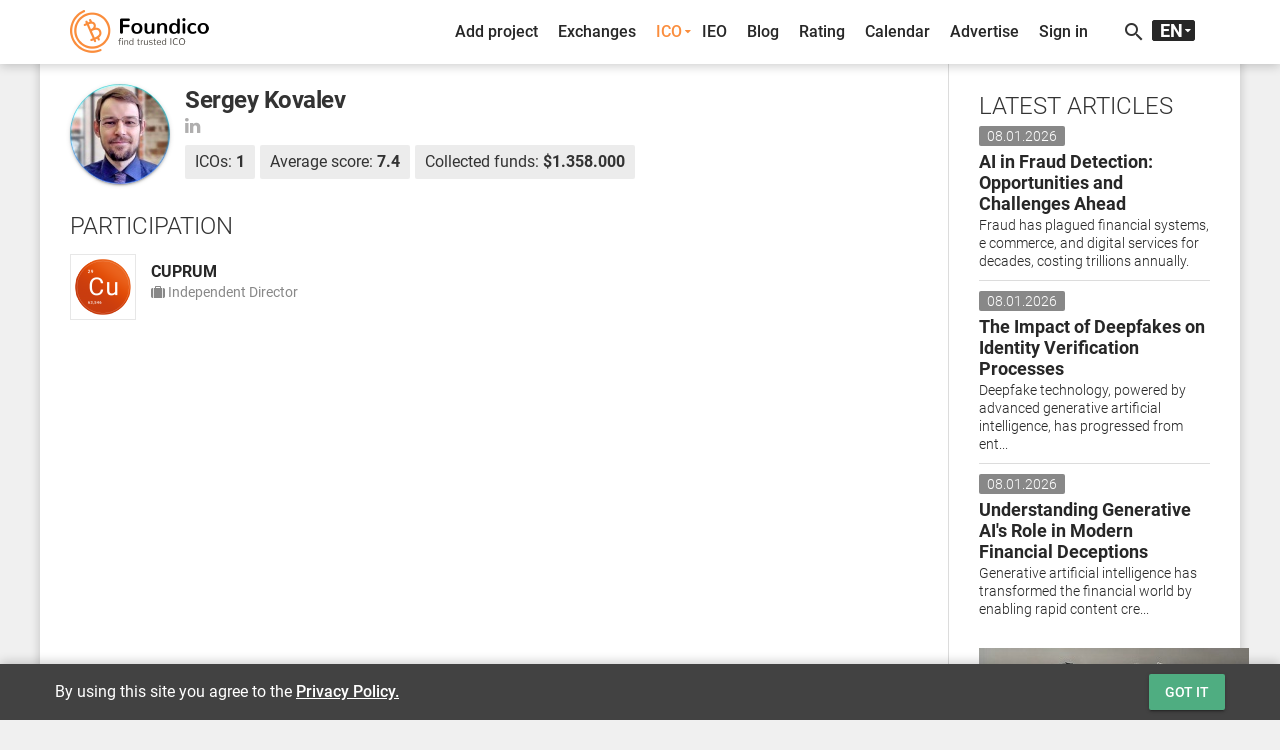

--- FILE ---
content_type: text/html; charset=UTF-8
request_url: https://foundico.com/person/sergey-kovalev.html
body_size: 8723
content:
<!doctype html>
<html lang="en-us">
	<head>		<title>Sergey Kovalev profile - Foundico</title><meta http-equiv="Content-Type" content="text/html; charset=UTF-8" />
<meta name="robots" content="noindex, follow" />
<meta name="description" content="Sergey Kovalev. Average score, total of collected funds and participation in ICOs - Foundico" />
<script type="text/javascript" data-skip-moving="true">(function(w, d, n) {var cl = "bx-core";var ht = d.documentElement;var htc = ht ? ht.className : undefined;if (htc === undefined || htc.indexOf(cl) !== -1){return;}var ua = n.userAgent;if (/(iPad;)|(iPhone;)/i.test(ua)){cl += " bx-ios";}else if (/Android/i.test(ua)){cl += " bx-android";}cl += (/(ipad|iphone|android|mobile|touch)/i.test(ua) ? " bx-touch" : " bx-no-touch");cl += w.devicePixelRatio && w.devicePixelRatio >= 2? " bx-retina": " bx-no-retina";var ieVersion = -1;if (/AppleWebKit/.test(ua)){cl += " bx-chrome";}else if ((ieVersion = getIeVersion()) > 0){cl += " bx-ie bx-ie" + ieVersion;if (ieVersion > 7 && ieVersion < 10 && !isDoctype()){cl += " bx-quirks";}}else if (/Opera/.test(ua)){cl += " bx-opera";}else if (/Gecko/.test(ua)){cl += " bx-firefox";}if (/Macintosh/i.test(ua)){cl += " bx-mac";}ht.className = htc ? htc + " " + cl : cl;function isDoctype(){if (d.compatMode){return d.compatMode == "CSS1Compat";}return d.documentElement && d.documentElement.clientHeight;}function getIeVersion(){if (/Opera/i.test(ua) || /Webkit/i.test(ua) || /Firefox/i.test(ua) || /Chrome/i.test(ua)){return -1;}var rv = -1;if (!!(w.MSStream) && !(w.ActiveXObject) && ("ActiveXObject" in w)){rv = 11;}else if (!!d.documentMode && d.documentMode >= 10){rv = 10;}else if (!!d.documentMode && d.documentMode >= 9){rv = 9;}else if (d.attachEvent && !/Opera/.test(ua)){rv = 8;}if (rv == -1 || rv == 8){var re;if (n.appName == "Microsoft Internet Explorer"){re = new RegExp("MSIE ([0-9]+[\.0-9]*)");if (re.exec(ua) != null){rv = parseFloat(RegExp.$1);}}else if (n.appName == "Netscape"){rv = 11;re = new RegExp("Trident/.*rv:([0-9]+[\.0-9]*)");if (re.exec(ua) != null){rv = parseFloat(RegExp.$1);}}}return rv;}})(window, document, navigator);</script>

<link href="/bitrix/cache/css/s1/foundico/template_95ec525221457e84650d1f2b9c31c2e9/template_95ec525221457e84650d1f2b9c31c2e9_v1.css?1721217502425000" type="text/css"  data-template-style="true" rel="stylesheet" />


<!-- dev2fun module opengraph -->
<meta property="og:title" content="Sergey Kovalev profile - Foundico">
<meta property="og:description" content="Sergey Kovalev. Average score, total of collected funds and participation in ICOs - Foundico">
<meta property="og:url" content="https://foundico.com/person/sergey-kovalev.html">
<meta property="og:type" content="article">
<meta property="og:site_name" content="Foundico.com">
<meta property="og:image" content="https://foundico.com/upload/dev2fun_opengraph/2d5/2d54fd273474fdb118b4ccf37cd2b8e1.jpg">
<meta property="og:locale" content="en_US">
<!-- /dev2fun module opengraph -->

		<meta http-equiv="X-UA-Compatible" content="IE=edge" />
		<meta name="viewport" content="width=device-width, initial-scale=1, user-scalable=no" />
		<link rel="canonical" href="https://foundico.com/person/sergey-kovalev.html" /><link rel="alternate" hreflang="zh" href="https://foundico.com/zh/person/sergey-kovalev.html" />
			<link rel="alternate" hreflang="ru" href="https://foundico.com/ru/person/sergey-kovalev.html" />
			<link rel="icon" type="image/x-icon" href="/favicon.ico" />
		<link rel="apple-touch-icon" sizes="57x57" href="/bitrix/templates/foundico/images/apple-touch-icon-57x57.png" />
		<link rel="apple-touch-icon" sizes="60x60" href="/bitrix/templates/foundico/images/apple-touch-icon-60x60.png" />
		<link rel="apple-touch-icon" sizes="72x72" href="/bitrix/templates/foundico/images/apple-touch-icon-72x72.png" />
		<link rel="apple-touch-icon" sizes="76x76" href="/bitrix/templates/foundico/images/apple-touch-icon-76x76.png" />
		<link rel="apple-touch-icon" sizes="114x114" href="/bitrix/templates/foundico/images/apple-touch-icon-114x114.png" />
		<link rel="apple-touch-icon" sizes="120x120" href="/bitrix/templates/foundico/images/apple-touch-icon-120x120.png" />
		<link rel="apple-touch-icon" sizes="144x144" href="/bitrix/templates/foundico/images/apple-touch-icon-144x144.png" />
		<link rel="apple-touch-icon" sizes="152x152" href="/bitrix/templates/foundico/images/apple-touch-icon-152x152.png" />
		<link rel="apple-touch-icon" sizes="180x180" href="/bitrix/templates/foundico/images/apple-touch-icon-180x180.png" />
		<link rel="stylesheet" href="/bitrix/templates/foundico/assets/css/media.css"/>
								<!-- Facebook Pixel Code -->
								<!-- End Facebook Pixel Code -->
		<!-- Yandex.Metrika counter -->  <noscript><div><img src="https://mc.yandex.ru/watch/45505533" style="position:absolute; left:-9999px;" alt="" /></div></noscript> <!-- /Yandex.Metrika counter -->
			</head>
	<body>		<noscript><div><img height="1" width="1" alt="fb_track" style="display:none" src="https://www.facebook.com/tr?id=1770958089849265&ev=PageView&noscript=1" /></div></noscript>
		<div id="fb-root"></div>
				<div class="mdl-layout mdl-js-layout">
						<header >
				<div id="header-cont" class="central-wrap">
					<div class="row">
						<div class="col-xs-8 col-sm-3 col-md-3 col-lg-3 logo-cont"><a href="/"><img src="/bitrix/templates/foundico/images/logo.png" data-rjs="3" alt="Foundico.com" ></a></div>
						<div class="hidden-xs col-sm-8 col-md-8 col-lg-8">
<nav role="navigation" itemscope itemtype="http://www.schema.org/SiteNavigationElement">
<ul id="main-menu">
					<li itemprop="name"><a data-toggle="modal" data-keyboard="false" data-target="#modal-cont" class="mn-signin" rel="nofollow" href="#">Add project</a></li>
															<li itemprop="name"><a itemprop="url" href="/exchanges/" class="">Exchanges</a></li>
															<li itemprop="name"><a itemprop="url" id="pmenu1" href="/" onclick="javascript:return false;" class="active pr-unit">ICO</a>
				<ul class="mn-ictb-cont mdl-menu mdl-menu--bottom-right mdl-js-menu mdl-js-ripple-effect" for="pmenu1">
																<li itemprop="name"><a itemprop="url" href="/icos/" class=" mdl-menu__item">All</a></li>
																			<li itemprop="name"><a itemprop="url" href="#ico-pan-1" class=" mdl-menu__item">Ongoing</a></li>
																			<li itemprop="name"><a itemprop="url" href="#ico-pan-2" class=" mdl-menu__item">Upcoming</a></li>
																			<li itemprop="name"><a itemprop="url" href="#ico-pan-3" class=" mdl-menu__item">Past</a></li>
																			<li itemprop="name"><a itemprop="url" href="#ico-pan-4" class=" mdl-menu__item">Scam</a></li>
										</ul></li>												<li itemprop="name"><a itemprop="url" href="/icos/filter/type/263/" class="">IEO</a></li>
																			<li itemprop="name"><a itemprop="url" href="/blog/" class="">Blog</a></li>
																			<li itemprop="name"><a itemprop="url" href="/rating/" class="">Rating</a></li>
																			<li itemprop="name"><a itemprop="url" href="/calendar/" class="">Calendar</a></li>
																			<li itemprop="name"><a itemprop="url" href="/advertise/" class="">Advertise</a></li>
												<li itemprop="name"><a data-toggle="modal" data-keyboard="false" data-target="#modal-cont" class="mn-signin" rel="nofollow" href="#">Sign in</a></li>
				
</ul>
</nav>
</div>
						<div class="col-xs-3 col-sm-1 col-md-1 col-lg-1">
							<div id="tls-cont">
								<i id="src-sw" class="material-icons">search</i><!--'start_frame_cache_lang_select'--><div id="lang-selector">
	<ul>
		<li id="en"><span>EN</span></li><li id="ru"><a href="/ru/person/sergey-kovalev.html">RU</a></li><li id="zh"><a href="/zh/person/sergey-kovalev.html">中文</a></li>	</ul>
</div><!--'end_frame_cache_lang_select'--></div>
						</div>
					</div>
					<div id="search-cont"><div id="title-search">
	<div class="mdl-textfield mdl-js-textfield mdl-textfield--floating-label">
		<input id="title-search-input" class="mdl-textfield__input" name="q" value="" type="text" autocomplete="off"/>
		<label class="mdl-textfield__label" for="title-search-input">Search ICO or exchange...</label>
		<span class="mdl-textfield__error"></span>
	</div>
</div>
</div>
				</div>
			</header>
			<div class="mdl-layout__drawer">
				<span class="mdl-layout-title">Menu</span>
<nav class="mdl-navigation">
					<a class="mn-signin mdl-navigation__link" data-toggle="modal" data-keyboard="false" data-target="#modal-cont" rel="nofollow" href="#">Add project</a>
															<a href="/exchanges/" class="mdl-navigation__link">Exchanges</a>
															<a href="/" class="active mdl-navigation__link">ICO</a>
				<div class="mn-ictb-cont">
																<a href="/icos/" class="mdl-navigation__link mm-submenu">All</a>
																			<a href="#ico-pan-1" class="mdl-navigation__link mm-submenu">Ongoing</a>
																			<a href="#ico-pan-2" class="mdl-navigation__link mm-submenu">Upcoming</a>
																			<a href="#ico-pan-3" class="mdl-navigation__link mm-submenu">Past</a>
																			<a href="#ico-pan-4" class="mdl-navigation__link mm-submenu">Scam</a>
										</div>												<a href="/icos/filter/type/263/" class="mdl-navigation__link">IEO</a>
																			<a href="/blog/" class="mdl-navigation__link">Blog</a>
																			<a href="/rating/" class="mdl-navigation__link">Rating</a>
																			<a href="/calendar/" class="mdl-navigation__link">Calendar</a>
																			<a href="/advertise/" class="mdl-navigation__link">Advertise</a>
												<a class="mn-signin mdl-navigation__link" data-toggle="modal" data-keyboard="false" data-target="#modal-cont" rel="nofollow" href="#">Sign in</a>
			</nav>
			</div>
			<div id="main-cont" class="central-wrap">
							<div class="row">
					<div class="col-xs-12 col-sm-8 col-md-9 col-lg-9">
						<main>
						<!--'start_frame_cache_extPrem'--><!--'end_frame_cache_extPrem'-->												<!--'start_frame_cache_top_banner'--><!--'end_frame_cache_top_banner'-->				<section id="prs-sum-cont">
	<div class="row" itemscope itemtype="http://schema.org/Person">
		<div class="col-xs-12 col-sm-12 col-md-12 col-lg-12">
			<div class="ico-team-unit">
									<a data-lightbox="ico-team" href="/upload/iblock/d36/d362103c8b9c4812627c8763ef5142f8.jpg" data-title="Sergey Kovalev"><div class="img-cont mdl-shadow--2dp" style="background-image: url(/upload/iblock/932/9321a40afa4bcfbda3ab2b18f9c5780b.jpg)"></div></a>
							</div>
			<div class="ppl-info-cont">
				<h1 itemprop="name">Sergey Kovalev</h1>
												<br><!--noindex--><span class="smry-links">
				<a rel="nofollow" href="https://www.linkedin.com/in/sergey-kovalev-ba9313169/" target="_blank" title="LinkedIn"><i class="fa fa-linkedin"></i></a>
								</span><!--/noindex-->
												<div class="ppl-scores">
					<p>ICOs: <span>1</span></p>					<p>Average score: <span>7.4</span></p>					<p>Collected funds: <span>$1.358.000</span></p>				</div>
							</div>
		</div>
				<div class="col-xs-12 col-sm-12 col-md-12 col-lg-12 ppl-prtc-cont">
			<h3>PARTICIPATION</h3>
						<div class="ppl-ic-un">
				<div class="piu-img" style="background-image: url(/upload/iblock/ba6/ba6d15cb974e4704897ec96dbd18642e.png)"></div>
				<div class="piu-sum">
					<a title="CUPRUM" href="/ico/cuprum.html">CUPRUM</a><br>
					<span><i class="fa fa-suitcase"></i> Independent Director</span>
				</div>
			</div>
					</div>	</div>
</section><script type="application/ld+json">
{
  "@context": "http://schema.org",
  "@type": "BreadcrumbList",
  "itemListElement": [{
    "@type": "ListItem",
    "position": 1,
    "name": "People",
    "item": "https://foundico.com/people/"
  }]
}
</script>										</main>
					</div>
					<div class="col-xs-12 col-sm-4 col-md-3 col-lg-3">
						<aside>
							<div class="row">
																																<div class="col-xs-6 col-sm-12 col-md-12 col-lg-12"><section id="sb-artcls-cont">
	<h3>LATEST ARTICLES</h3>
	<div class="sb-ar-unit" id="bx_651765591_39411">
		<span>08.01.2026</span>
		<a href="/blog/ai-in-fraud-detection-opportunities-and-challenges-ahead.html"><h4>AI in Fraud Detection: Opportunities and Challenges Ahead</h4>
		<p>Fraud has plagued financial systems, e commerce, and digital services for decades, costing trillions annually.</p></a>
	</div>
	<div class="sb-ar-unit" id="bx_651765591_39410">
		<span>08.01.2026</span>
		<a href="/blog/the-impact-of-deepfakes-on-identity-verification-processes.html"><h4>The Impact of Deepfakes on Identity Verification Processes</h4>
		<p>Deepfake technology, powered by advanced generative artificial intelligence, has progressed from ent...</p></a>
	</div>
	<div class="sb-ar-unit" id="bx_651765591_39409">
		<span>08.01.2026</span>
		<a href="/blog/understanding-generative-ai-s-role-in-modern-financial-deceptions.html"><h4>Understanding Generative AI's Role in Modern Financial Deceptions</h4>
		<p>Generative artificial intelligence has transformed the financial world by enabling rapid content cre...</p></a>
	</div>
</section></div>
																<div class="col-xs-6 col-sm-12 col-md-12 col-lg-12">
									<section id="sb-adv1-cont"><!--'start_frame_cache_sidebar_banner'--><div class="sb-sm-ad-cont"><a target="_blank" href="https://a.land/"><img src="/upload/iblock/152/152a7451155bd059e93c4dd01b67f32d.jpg" alt="Sidebar Banner" title="" /></a></div><!--'end_frame_cache_sidebar_banner'--></section>
								</div>
																<div class="col-xs-6 col-sm-12 col-md-12 col-lg-12"><section id="sb-icos-cont">
	<h3>LATEST PROJECTS</h3>
	<div id="bx_1373509569_38903" class="sb-lcs-unit" style="background-image:url(/upload/iblock/c2d/c2d8e9774d5dd163c7f2f61cc9b09566.png)">
		<a href="/ico/bitcoinhyper.html">
			<span>BitcoinHyper</span>
																			<i>Ended on 31.08.2025</i>
									</a>
	</div>
	<div id="bx_1373509569_39091" class="sb-lcs-unit" style="background-image:url(/upload/iblock/779/779fbe8a70bcdc3c19dcd5e5d789215a.jpg)">
		<a href="/ico/maxi-doge.html">
			<span>Maxi Doge</span>
																			<i>Ended on 31.12.2025</i>
									</a>
	</div>
	<div id="bx_1373509569_38865" class="sb-lcs-unit" style="background-image:url(/upload/iblock/9af/9af4fb640cb0da3909c1296fc90bb3e4.jpg)">
		<a href="/ico/subbd.html">
			<span>SUBBD</span>
																			<i>Ended on 03.07.2025</i>
									</a>
	</div>
	<div id="bx_1373509569_39412" class="sb-lcs-unit" style="background-image:url(/upload/iblock/f22/f223c33485a670a686d554bec978ed27.png)">
		<a href="/ico/weewux.html">
			<span>Weewux</span>
															<i>Ends on 28.02.2026</i>
													</a>
	</div>
	<div id="bx_1373509569_39406" class="sb-lcs-unit" style="background-image:url(/upload/iblock/90b/90bfb8bf540a4ce7e5740ee9f33850ae.png)">
		<a href="/ico/dripline.html">
			<span>Dripline</span>
															<i>Ends on 26.01.2026</i>
													</a>
	</div>
</section></div>
															</div>
						</aside>
					</div>
				</div>
								<footer>
										<div id="subs-wrap">
						<div class="row">
							<div class="col-xs-12  col-sm-6  col-sm-offset-3 col-md-6  col-md-offset-3 col-lg-6 col-lg-offset-3"><div id="mn-subs-form">
	<span>Get our latest news and updates!</span>
	<form action="/ajax/">
				<input type="hidden" name="ACTION" value="SUBSCRIBE" />
		<div class="ie-wrap"><i id="env-icon" class="material-icons">mail_outline</i></div>
		<div class="mdl-textfield mdl-js-textfield">
			<input class="mdl-textfield__input" type="text" name="USER_EMAIL" id="subs_email">
			<label class="mdl-textfield__label" for="subs_email">E-mail...</label>
			<span class="mdl-textfield__error"></span>
		</div>
		<button type="submit" class="accept-modal mdl-button mdl-js-button mdl-button--raised mdl-js-ripple-effect mdl-button--accent">Subscribe</button>
	</form>
</div>
</div>
						</div>
					</div>
										<div id="top-f-wrap">
						<div class="row">
							<div class="col-xs-4 col-sm-3 col-md-3 col-lg-3">
<dl>
				<dt>Information</dt>
							<dd><a href="/icos/">All ICO</a></dd>
									<dd><a href="#ico-pan-1">Ongoing ICO</a></dd>
									<dd><a href="#ico-pan-2">Upcoming ICO</a></dd>
									<dd><a href="#ico-pan-3">Past ICO</a></dd>
									<dd><a href="#ico-pan-4">Scam ICO</a></dd>
									<dd><a href="/icos/filter/type/263/">IEO</a></dd>
									<dd><a href="/calendar/">Calendar</a></dd>
									<dd><a href="/exchanges/">Exchanges</a></dd>
									<dd><a href="/people/">People</a></dd>
									<dd><a href="/blog/">Blog</a></dd>
									<dd><a href="/stats/">Statistics</a></dd>
									<dd><a href="/faq/">FAQ</a></dd>
									<dd><a href="/developers/">API</a></dd>
			</dl>
</div>
							<div class="col-xs-4 col-sm-3 col-md-3 col-lg-3">
<dl>
				<dt>Additional</dt>
							<dd><a href="/rating/">Rating</a></dd>
									<dd><a href="/social/">Social stats</a></dd>
									<dd><a href="/feedback/">Feedback</a></dd>
									<dd><a href="/advertise/">Advertise</a></dd>
									<dd><a href="/media/">Media</a></dd>
									<dd><a href="/video/">Video</a></dd>
									<dd><a href="/currencies/">Exchange rates</a></dd>
									<dd><a href="/converter/">Cryptocurrency converter</a></dd>
									<dd><a href="/methodology/">ICO Score calculation</a></dd>
									<dd><a href="/kyc/">KYC procedure</a></dd>
									<dd><a href="/complaints/">Complaints procedure</a></dd>
									<dd><a href="/disclaimer/">Disclaimer</a></dd>
									<dd><a href="/privacypolicy/">Privacy Policy</a></dd>
			</dl>
</div>
							<div class="col-xs-4 col-sm-3 col-md-3 col-lg-3">
<dl>
				<dt>Profile</dt>
					<dd><a data-toggle="modal" data-keyboard="false" data-target="#modal-cont" class="mn-signin" rel="nofollow" href="#">Sign in</a></dd>
							<dd><a data-toggle="modal" data-keyboard="false" data-target="#modal-cont" class="mn-signin" rel="nofollow" href="#">Add new ICO/IEO</a></dd>
			</dl>
</div>
							<div class="col-xs-12 col-sm-3 col-md-3 col-lg-3"><img alt="Foundico.com" src="/bitrix/templates/foundico/images/logo_f.png" data-rjs="3"><br><br>
 <span>List of actual ICO and IEO projects based on blockchain or without it.</span><br><br>
<a class="subLogo" href="https://dex.counos.world/"><img alt="Counos exchange" src="https://foundico.com/upload/medialibrary/617/61740e3d83ff3b2abdca9f5d379bc235.png" target="_blank"></a><br>
<a class="subLogo" href="https://escrow.counos.com/"><img alt="Counos escrow" src="https://foundico.com/upload/medialibrary/c4e/c4e8fe5ad96a7ebafed57cc90d8b433a.png" target="_blank"></a><br>
<a class="subLogo" href="https://walletgenerator.counos.io/"><img alt="Counos paper wallet" src="https://foundico.com/upload/medialibrary/87a/87a1e1292025b0d03ffa62301fc23df6.png" target="_blank"></a><br>
<a class="subLogo" href="https://app.counos.io/wallet/"><img alt="Counos web wallet" src="https://foundico.com/upload/medialibrary/808/808c29ca480287b5e732f34eb9fa5fd6.png" target="_blank"></a>
<img alt="counos bit.png" src="/upload/medialibrary/47e/47ed7c7809652b6bfdb7eb6814a8ee0c.png" title="counos bit.png" width="160" height="45">
<div>
	<br>
</div>
</div>
						</div>
						<div class="row">
							<div class="col-xs-12 col-sm-6 col-md-6 col-lg-6"><ul id="soc-link-list">
	<li><a target="_blank" href="https://t.me/ico_expert_reviews"><i class="fa fa-telegram"></i></a></li>
	<li><a target="_blank" href="https://twitter.com/foundico"><i class="fa fa-twitter"></i></a></li>
	<li><a target="_blank" href="https://facebook.com/foundicoofficial/"><i class="fa fa-facebook"></i></a></li>
	<li><a target="_blank" href="https://medium.com/@Foundico"><i class="fa fa-medium"></i></a></li>
	<li><a target="_blank" href="https://www.instagram.com/foundico_official/"><i class="fa fa-instagram"></i></a></li>
	<li><a target="_blank" href="https://vk.com/foundico"><i class="fa fa-vk"></i></a></li>
	<li><a target="_blank" href="https://bitcointalk.org/index.php?topic=2079050.0"><i class="fa fa-btc"></i></a></li>
	<li><a target="_blank" href="https://foundico.com/blog/feed/"><i class="fa fa-rss"></i></a></li>
</ul></div>
							<div class="col-xs-12 col-sm-6 col-md-6 col-lg-6">

							</div>
						</div>
					</div>
					<div id="bottom-f-wrap">
						<div class="row">
							<div class="col-xs-12 col-sm-4 col-md-4 col-lg-4 left-fc"><span>Foundico.com &copy; 2026</span></div>
							<div class="col-xs-12 col-sm-4 col-md-4 col-lg-4 center-fc"><span><a href="/feedback/">Donate to the project</a></span></div>
							<div class="col-xs-12 col-sm-4 col-md-4 col-lg-4 right-fc"><a href="/support/">Technical support</a></div>
						</div>
					</div>
				</footer>
			</div>
		</div>
		<div id="modal-cont" class="modal fade" tabindex="-1" role="dialog" data-backdrop="static"><div class="modal-dialog" role="document"></div></div>
		<div id="mn-notify" class="mdl-js-snackbar mdl-snackbar"><div class="mdl-snackbar__text"></div><button class="mdl-snackbar__action" type="button"></button></div><!--'start_frame_cache_emcSSL'-->		<!--noindex--><div class="warn-wrap">
			<div class="central-wrap">
				<div class="row">
					<div class="col-xs-8 col-sm-9 col-md-9 col-lg-9">
						<span>By using this site you agree to the <a href="/privacypolicy/">Privacy Policy.</a></span>
					</div>
					<div class="col-xs-4 col-sm-3 col-md-3 col-lg-3">
						<button class="mdl-button mdl-js-button mdl-button--raised mdl-js-ripple-effect">Got it</button>
					</div>
				</div>
			</div>
		</div><!--/noindex-->
		<!--'end_frame_cache_emcSSL'--><!--noindex--><noscript><div class="modal fade in" tabindex="-1" role="dialog" style="display: block;"><div class="modal-dialog" role="document"><div class="dialog mdl-dialog"><h4 class="mdl-dialog__title">Error</h4><div class="mdl-dialog__content"><p>This website requires enabled JavaScript option in your browser</p></div></div></div></div><div class="modal-backdrop fade in"></div></noscript><!--/noindex-->
	<script type="text/javascript">if(!window.BX)window.BX={};if(!window.BX.message)window.BX.message=function(mess){if(typeof mess=='object') for(var i in mess) BX.message[i]=mess[i]; return true;};</script>
<script type="text/javascript">(window.BX||top.BX).message({'JS_CORE_LOADING':'Loading...','JS_CORE_WINDOW_CLOSE':'Close','JS_CORE_WINDOW_EXPAND':'Expand','JS_CORE_WINDOW_NARROW':'Restore','JS_CORE_WINDOW_SAVE':'Save','JS_CORE_WINDOW_CANCEL':'Cancel','JS_CORE_H':'h','JS_CORE_M':'m','JS_CORE_S':'s','JS_CORE_NO_DATA':'- No data -','JSADM_AI_HIDE_EXTRA':'Hide extra items','JSADM_AI_ALL_NOTIF':'All notifications','JSADM_AUTH_REQ':'Authentication is required!','JS_CORE_WINDOW_AUTH':'Log In','JS_CORE_IMAGE_FULL':'Full size','JS_CORE_WINDOW_CONTINUE':'Continue'});</script>
<script type="text/javascript">(window.BX||top.BX).message({'LANGUAGE_ID':'en','FORMAT_DATE':'DD.MM.YYYY','FORMAT_DATETIME':'DD.MM.YYYY HH:MI:SS','COOKIE_PREFIX':'BITRIX_SM','SERVER_TZ_OFFSET':'10800','SITE_ID':'s1','SITE_DIR':'/','USER_ID':'','SERVER_TIME':'1768790814','USER_TZ_OFFSET':'0','USER_TZ_AUTO':'Y','bitrix_sessid':'698bd5286898c7cb21127cf5cc93330c'});</script><script type="text/javascript" src="/bitrix/js/twim.recaptchafree/script.js?15388350372115"></script>
<script type="text/javascript" src="/bitrix/js/main/core/core.min.js?155301105976319"></script>
<script type="text/javascript" src="/bitrix/js/main/core/core_promise.min.js?15530110462478"></script>
<script type="text/javascript" src="/bitrix/js/main/polyfill/promise/js/promise.min.js?15530110412213"></script>
<script type="text/javascript" src="/bitrix/js/main/loadext/loadext.min.js?1553011048810"></script>
<script type="text/javascript" src="/bitrix/js/main/loadext/extension.min.js?15530110481304"></script>
<script type="text/javascript" src="/bitrix/js/main/core/core_ajax.min.js?155301105923951"></script>
<script type="text/javascript">BX.setCSSList(['/bitrix/js/main/core/css/core.css','/bitrix/js/main/core/css/core_popup.css','/bitrix/js/main/core/css/core_date.css','/bitrix/templates/foundico/vendor/css/bootstrap.min.css','/bitrix/templates/foundico/vendor/css/bootstrap-theme.min.css','/bitrix/templates/foundico/vendor/css/material.min.css','/bitrix/templates/foundico/vendor/css/getmdl-select.min.css','/bitrix/templates/foundico/vendor/css/font-awesome.min.css','/bitrix/templates/foundico/vendor/css/jquery.datetimepicker.min.css','/bitrix/templates/foundico/vendor/css/normalize.min.css','/bitrix/templates/foundico/vendor/css/lightbox.min.css','/bitrix/templates/foundico/vendor/css/slick.min.css','/bitrix/components/foundico/search.title/templates/foundico_search/style.css','/bitrix/templates/foundico/styles.css']); </script>
<script type="text/javascript" src="/bitrix/templates/foundico/vendor/js/dynamic/g-firebase.js?1768714166398319"></script>
<script type="text/javascript" src="/bitrix/templates/foundico/vendor/js/jquery-3.2.1.min.js?150171016086659"></script>
<script type="text/javascript" src="/bitrix/templates/foundico/vendor/js/jquery.inputmask.bundle.min.js?150171016086176"></script>
<script type="text/javascript" src="/bitrix/templates/foundico/vendor/js/bootstrap.min.js?150171016037045"></script>
<script type="text/javascript" src="/bitrix/templates/foundico/vendor/js/material.min.js?150171016062350"></script>
<script type="text/javascript" src="/bitrix/templates/foundico/vendor/js/getmdl-select.min.js?15246685091215"></script>
<script type="text/javascript" src="/bitrix/templates/foundico/vendor/js/dom4.js?150171016010802"></script>
<script type="text/javascript" src="/bitrix/templates/foundico/vendor/js/matchMedia.pf.js?15017101601439"></script>
<script type="text/javascript" src="/bitrix/templates/foundico/vendor/js/hammer.min.js?152466850920726"></script>
<script type="text/javascript" src="/bitrix/templates/foundico/vendor/js/moment.min.js?150171016051465"></script>
<script type="text/javascript" src="/bitrix/templates/foundico/vendor/js/chart.min.js?1540463275158741"></script>
<script type="text/javascript" src="/bitrix/templates/foundico/vendor/js/draggabilly.pkgd.min.js?150171016015285"></script>
<script type="text/javascript" src="/bitrix/templates/foundico/vendor/js/jquery.datetimepicker.full.min.js?150714795257803"></script>
<script type="text/javascript" src="/bitrix/templates/foundico/vendor/js/jquery.tablesorter.min.js?151466211716520"></script>
<script type="text/javascript" src="/bitrix/templates/foundico/vendor/js/jquery.form.min.js?152466850917063"></script>
<script type="text/javascript" src="/bitrix/templates/foundico/vendor/js/atc.min.js?151471642528741"></script>
<script type="text/javascript" src="/bitrix/templates/foundico/vendor/js/html5shiv.js?15278457262561"></script>
<script type="text/javascript" src="/bitrix/templates/foundico/vendor/js/slick.min.js?151833956442863"></script>
<script type="text/javascript" src="/bitrix/templates/foundico/vendor/js/highlight.pack.js?15386497689666"></script>
<script type="text/javascript" src="/bitrix/templates/foundico/vendor/js/retina.min.js?15246678701618"></script>
<script type="text/javascript" src="/bitrix/templates/foundico/vendor/js/dynamic/g-ads.js?1768714166195926"></script>
<script type="text/javascript" src="/bitrix/templates/foundico/assets/js/scripts.js?174487283686859"></script>
<script type="text/javascript" src="/bitrix/components/foundico/search.title/script.js?15318456179441"></script>

<script src="/bitrix/templates/foundico/assets/js/scripts.lang.js"></script>
<script src="/bitrix/templates/foundico/vendor/js/dynamic/g-recaptcha.js"></script>
<script>lang.siteDir = '/'</script>
<script>
		  !function(f,b,e,v,n,t,s)
		  {if(f.fbq)return;n=f.fbq=function(){n.callMethod?
		  n.callMethod.apply(n,arguments):n.queue.push(arguments)};
		  if(!f._fbq)f._fbq=n;n.push=n;n.loaded=!0;n.version='2.0';
		  n.queue=[];t=b.createElement(e);t.async=!0;
		  t.src=v;s=b.getElementsByTagName(e)[0];
		  s.parentNode.insertBefore(t,s)}(window, document,'script',
		  'https://foundico.com/bitrix/templates/foundico/vendor/js/dynamic/fb-events.js');
		  fbq('init', '1770958089849265');
		  fbq('track', 'PageView');
		</script>
<script async src="https://www.googletagmanager.com/gtag/js?id=UA-103790866-1"></script>
<script>
		  window.dataLayer = window.dataLayer || [];
		  function gtag(){dataLayer.push(arguments);}
		  gtag('js', new Date());

		  gtag('config', 'UA-103790866-1');
		</script>
<script type="text/javascript" > (function (d, w, c) { (w[c] = w[c] || []).push(function() { try { w.yaCounter45505533 = new Ya.Metrika2({ id:45505533, clickmap:true, trackLinks:true, accurateTrackBounce:true, webvisor:true, trackHash:true }); } catch(e) { } }); var n = d.getElementsByTagName("script")[0], s = d.createElement("script"), f = function () { n.parentNode.insertBefore(s, n); }; s.type = "text/javascript"; s.async = true; s.src = "https://mc.yandex.ru/metrika/tag.js"; if (w.opera == "[object Opera]") { d.addEventListener("DOMContentLoaded", f, false); } else { f(); } })(document, window, "yandex_metrika_callbacks2"); </script><script data-ad-client="ca-pub-7997717952613793" async src="https://pagead2.googlesyndication.com/pagead/js/adsbygoogle.js"></script>
<script>(function(d, s, id) {
		  var js, fjs = d.getElementsByTagName(s)[0];
		  if (d.getElementById(id)) return;
		  js = d.createElement(s); js.id = id;
		js.src = 'https://connect.facebook.net/en_US/sdk.js#xfbml=1&version=v4.0&appId=149215742360875';
		  fjs.parentNode.insertBefore(js, fjs);
		}(document, 'script', 'facebook-jssdk'));</script>
<script>
	BX.ready(function(){
		new JCTitleSearch({
			'AJAX_PAGE' : '/person/sergey-kovalev.html',
			'CONTAINER_ID': 'title-search',
			'INPUT_ID': 'title-search-input',
			'MIN_QUERY_LEN': 2
		});
	});
</script><script src="/bitrix/templates/foundico/vendor/js/lightbox.js"></script>
</body>
</html>

--- FILE ---
content_type: text/html; charset=UTF-8
request_url: https://foundico.com/bitrix/templates/foundico/assets/js/scripts.lang.js
body_size: 988
content:
var lang = {
	sessid: '698bd5286898c7cb21127cf5cc93330c',
	langCode: 'en',
	templatePath: '/bitrix/templates/foundico',
	passTooShort: 'Password length must be 8-16 characters',
	passDoNotMatch: 'Passwords do not match',
	textIsTooLong: 'Text is too long',
	textIsInvalid: 'Text length must be 5-50 characters',
	textIsInvalid2: 'Text length must be 2-50 characters',
	textIsInvalid3: 'Text length must be 2-20 characters',
	textIsInvalid4: 'Invalid value. Please, type a specific currency',
	invalidEmail: 'Invalid e-mail',
	signUp: 'Sign up',
	views: 'Views',
	clicks: 'Clicks',
	days: 'Days',
	forLastYear: 'For the last 6 months',
	forLastMonth: 'For the last 30 days',
	forLastWeek: 'For the last 7 days',
	employeeName: 'Name',
	employeeFirstName: 'First Name',
	employeeLastName: 'Last Name',
	employeeAbout: 'About (rank, skills etc)',
	employeeSocLinks: 'Social media links',
	employeePhoto: 'Photo (max. 1024Kb)',
	employeeAddLink: 'Add link',
	employeeContact: 'Link or contact',
	coinTooShort: 'Coin code length must be 2-10 characters',
	logoDoNotMatch: 'ICO logo must be uploaded',
	invalidFileExt: 'Invalid file format',
	invalidUrl: 'Invalid URL',
	invalidDesc: 'Text length must be 20-500 characters',
	invalidDateTime: 'Invalid date or time',
	invalidNumbers: 'Invalid numeric value',
	pleaseWait: 'Please, wait...',
	fillingDefreeInfo: 'The more information you specify about your ICO, the higher rises your card in ICO list',
	fillPercentage: 'FILL PERCENTAGE',
	restoring: 'Restore',
	reset: 'Reset password',
	invalidBTCAddressLength: 'Invalid BTC address length',
	invalidBTCAddress: 'Invalid BTC address signature',
	maximumItems: 'Maximum 10 items',
	chipReqField: 'This field is required',
	invalidContractAddress: 'Invalid contract address',
	savingProject: 'Saving project...',
	userExists: 'Such user exists',
	userNotFound: 'User not found',
	memberLogin: 'Login (email) at Foundico.com',
	employeePartic: 'Participation',
	employeeMember: 'Member',
	employeeAdvisor: 'Advisor',
	formAgreeCheck: 'You have to agree to our publishing policy before continuing',
	inputSelect: 'Select',
	textIncorrect: 'Text contains unallowed characters'
}

--- FILE ---
content_type: application/javascript; charset=utf-8
request_url: https://foundico.com/bitrix/templates/foundico/vendor/js/matchMedia.pf.js?15017101601439
body_size: 701
content:
if(!(window.webkitMatchMedia||window.mozMatchMedia||window.oMatchMedia||window.msMatchMedia||window.matchMedia)){var root=document.getElementsByTagName("html")[0];root.className+=" no-matchmedia"}window.matchMedia||(window.matchMedia=function(){"use strict";var e=window.styleMedia||window.media;if(!e){var t=document.createElement("style"),i=document.getElementsByTagName("script")[0],a=null;t.type="text/css",t.id="matchmediajs-test",i.parentNode.insertBefore(t,i),a="getComputedStyle"in window&&window.getComputedStyle(t,null)||t.currentStyle,e={matchMedium:function(e){var i="@media "+e+"{ #matchmediajs-test { width: 1px; } }";return t.styleSheet?t.styleSheet.cssText=i:t.textContent=i,"1px"===a.width}}}return function(t){return{matches:e.matchMedium(t||"all"),media:t||"all"}}}()),function(){if(window.matchMedia&&window.matchMedia("all").addListener)return!1;var e=window.matchMedia,t=e("only all").matches,i=!1,a=0,n=[],d=function(t){clearTimeout(a),a=setTimeout(function(){for(var t=0,i=n.length;i>t;t++){var a=n[t].mql,d=n[t].listeners||[],o=e(a.media).matches;if(o!==a.matches){a.matches=o;for(var m=0,c=d.length;c>m;m++)d[m].call(window,a)}}},30)};window.matchMedia=function(a){var o=e(a),m=[],c=0;return o.addListener=function(e){t&&(i||(i=!0,window.addEventListener("resize",d,!0)),0===c&&(c=n.push({mql:o,listeners:m})),m.push(e))},o.removeListener=function(e){for(var t=0,i=m.length;i>t;t++)m[t]===e&&m.splice(t,1)},o}}();

--- FILE ---
content_type: application/javascript; charset=utf-8
request_url: https://foundico.com/bitrix/templates/foundico/assets/js/scripts.js?174487283686859
body_size: 19002
content:
$(function(){
	if(BrowserDetect() && BrowserDetect() < 10) {
		LoadModal('modal-unsupported-brwsr', function(){
			//$('#modal-unsupported-brwsr').parents('.modal').modal({backdrop: 'static', keyboard: false})
			$('#modal-unsupported-brwsr').parents('.modal').modal('show');
		});
	}
	
	$.datetimepicker.setLocale(lang.langCode);
	
	/*Language Selector Handler*/
	$('body').on('click', '#lang-selector', function(){
		if($(this).hasClass('active')) $(this).removeClass('active');
		else $(this).addClass('active');
	})
	
	/*Search Handler*/
	$('body').on('click', '#src-sw', function(){
		if($('#search-cont').hasClass('active')) $('#search-cont').removeClass('active');
		else $('#search-cont').addClass('active');
	})
	
	/*Active Elements Click Out*/
	$('body').on('click', function(e){
		var sl = $('#lang-selector, #src-sw, #search-cont');
		if(!$(e.target).closest(sl).length) $('#lang-selector, #search-cont').removeClass('active');
		if(!$(e.target).closest('.prcr-inp-ch, .add-btn, .mdl-chip, .mddtp-picker, .xdsoft_datetimepicker').length) {
			$('.prcr-inp-ch').hide();
			$('.prcr-inp-ch .prcr-cnt-input').empty();
			$('.editbl-chip').removeClass('editbl-chip');
		}
	})
	
	/*Main Slider*/
	$('#main-slider-v2').slick({
		dots: false,
		slidesToShow: 3,
		slidesToScroll: 1,
		autoplay: true,
		infinite: true,
		arrows: true,
		pauseOnFocus: false,
		autoplaySpeed: 4000,
		responsive: [
			{
				breakpoint:991,
				settings: {
					slidesToShow: 2
				}
			},
			{
				breakpoint:681,
				settings: {
					slidesToShow: 1
				}
			}
		]
	});
	
	/*Profile Menu Handlers*/
	$('body').on('click', '#acc-mn-cont ul li a:not(#mn-ac-exit), #ac-add-proj, .acc-proj-unit', function(e){
		var cp = $(this).attr('href').replace(/#/, '');
		e.preventDefault();
		LoadProfilePage($(this), cp);
	})
	
	if(window.location.pathname == lang.siteDir+'profile/' && window.location.hash != '') {
		LoadProfilePage($('a[href="'+window.location.hash+'"]'), window.location.hash.replace(/#/, ''));
	}
	
	$(window).on('hashchange', function () {
		if(!$('a[href="'+window.location.hash+'"]').is('.active, .acc-proj-unit, #ac-add-proj') && window.location.pathname == lang.siteDir+'profile/' && window.location.hash != '') LoadProfilePage($('a[href="'+window.location.hash+'"]'), window.location.hash.replace(/#/, ''));
	})

	/*Projects Statistics Selector*/
	$('body').on('change', '#acc-stat-select input[type=radio]', function(){
		var sp = $(this).data('panel');
		if(typeof(sp) != 'undefined' && $('#acc-stat-prj-cont > div.active').attr('id') != sp) {
			$('#acc-stat-prj-cont div').removeClass('active');
			$('#'+sp).addClass('active');
		}
	})
	
	/*Favorites list handler*/
	$('body').on('click', '#ic-fav, .ic-fav', function(){
		var favBtn = $(this);
		favBtn.attr('disabled', 'disabled');
		$.ajax({
			url: lang.siteDir+'ajax/',
			type: 'POST',
			data: {ACTION: 'ADD_FAV', ID: $(this).data('itid'), EL_TYPE: $(this).data('etype'), sessid: lang.sessid},
			success: function(e){
				var resp = $.parseJSON(e);
				if(resp.status == 'OK') {
					ShowNotify(resp.message);
					if(favBtn.hasClass('ic-fav')) {
						favBtn.parent().parent().fadeOut(400, function(){
							favBtn.parent().parent().remove();
						})
					} else {
						if(favBtn.find('i').text() == 'favorite_border') favBtn.find('i').text('favorite');
						else favBtn.find('i').text('favorite_border');
					}
				}
				if(resp.status == 'FAIL') ShowNotify(resp.message);
				favBtn.removeAttr('disabled');
			}
		})
	})
	
	/*Vote Modal Initiate*/
	$('body').on('click', '#sup_team_vote', function(){
		$.ajax({
			url: lang.siteDir+'ajax/',
			type: 'POST',
			data: {ACTION: 'VOT_EX_SUP', sessid: lang.sessid},
			success: function(e){
				var resp = $.parseJSON(e);
				if(resp.status == 'OK') {
					LoadModal('modal-exc-vote', false);
					$('#modal-cont').modal('show');
				}
				if(resp.status == 'FAIL') ShowNotify(resp.message);
			}
		})
		return false;
	})
	
	/*Vote Modal Buttons*/
	$('body').on('click', '#modal-exc-vote .mdl-dialog__content button', function(){
		var thPrAc = $(this);
		var thPrPar = $(this).parent();

		thPrPar.find('button').attr('disabled', 'disabled');
		$.ajax({
			url: lang.siteDir+'ajax/',
			type: 'POST',
			data: {ACTION: 'SUP_VOTE', ICID: $('#sup_team_vote').data('itid'), AC_TYPE: thPrAc.data('act'), sessid: lang.sessid},
			success: function(e){
				var resp = $.parseJSON(e);
				if(resp.status == 'OK') {
					if(!$('#sup_team_vote').hasClass('active')) $('#sup_team_vote').addClass('active');
					$('#sup_team_vote').text(thPrAc.text().charAt(0) + thPrAc.text().slice(1).toLowerCase());
					$('#modal-cont').modal('hide')
				} else ShowNotify(resp.message);
				if(resp.status == 'FAIL') ShowNotify(resp.message);
				thPrPar.find('button').removeAttr('disabled');
			}
		})
	})
	
	/*Statistics Periods Selector*/
	$('body').on('click', '.acc-per-cont ul li a', function(){
		scp.projObject = $(this).parents('ul').data('jso');
		scp.pv = $(this).attr('href').replace(/#/g, '');
		scp[scp.projObject].data.labels = scp.periods[scp.projObject][scp.pv].labels;
		scp[scp.projObject].data.datasets[0].data = scp.periods[scp.projObject][scp.pv].data[0];
		scp[scp.projObject].data.datasets[1].data = scp.periods[scp.projObject][scp.pv].data[1];
		$('#'+scp.projObject+' .acc-ss-views').text(scp.periods[scp.projObject][scp.pv].summary.views);
		$('#'+scp.projObject+' .acc-ss-clicks').text(scp.periods[scp.projObject][scp.pv].summary.clicks);
		$('#'+scp.projObject+' .acc-ss-conversion').text(scp.periods[scp.projObject][scp.pv].summary.conversion + '%');
		$('#'+scp.projObject+' .acc-ss-per-ntfy').text(scp.periods[scp.projObject][scp.pv].summary.title + ':');
		scp[scp.projObject].update();
		return false;
	})
	
	
	$('body').on('click', '.mdl-menu__item', function(){
		$(this).parents('.mdl-textfield').find('input[type="text"]').attr('data-fl', 'filled');
		$(this).parents('.mdl-textfield').removeClass('is-invalid');
	})
	
	
	/*Dialog handlers*/
	$('body').on('click', '.mn-adv-tbl .mn-adv-mo', function(){
		var order = $(this).data('order');
		LoadModal('modal-advertise-ausure', function(){
			if($('#cbrc').length) {
				componentHandler.upgradeDom();
				grecaptcha.render('cbrc', {'sitekey' : '6LdJ_ScUAAAAAH86aKK0nNQQnwQ_00y6iSRQ9jtM'});
			}
			$('#modal-advertise-ausure form input[name=PRODUCT_NAME]').val(order);
		});
	})
	
	$('body').on('click', '#mn-ac-exit', function(){
		LoadModal('modal-sign-out', false);
	})
	
	$('body').on('click', '.dialog .close-modal', function(){
		CloseModal($(this));
	})
	
	$('body').on('click', '#ic-dir-msg', function(){
		var icid = $(this).data('itid');
		LoadModal('modal-direct-message', function(){
			componentHandler.upgradeDom();
			//$('input[name=USER_EMAIL]').inputmask('email');
			grecaptcha.render('cbrc', {'sitekey' : '6LdJ_ScUAAAAAH86aKK0nNQQnwQ_00y6iSRQ9jtM'});
			$('#modal-direct-message form input[name=ICPR_ID]').val(icid);
		});
	})
	
	$('body').on('click', '#ic-sc-rpr', function(){
		var icnm = $(this).data('itnm');
		LoadModal('modal-scam', function(){
			componentHandler.upgradeDom();
			//$('input[name=USER_EMAIL]').inputmask('email');
			grecaptcha.render('cbrc', {'sitekey' : '6LdJ_ScUAAAAAH86aKK0nNQQnwQ_00y6iSRQ9jtM'});
			$('#modal-scam form input[name=ICPR_NM]').val(icnm);
		});
	})
	
	$('body').on('click', '.mn-signin', function(e){
		LoadModal('modal-sign-in', function(){
			componentHandler.upgradeDom();
			//$('input[name=USER_EMAIL]').inputmask('email');
			grecaptcha.render('cbrc', {'sitekey' : '6LdJ_ScUAAAAAH86aKK0nNQQnwQ_00y6iSRQ9jtM'});	
			if($('.fb-login-button').length == 0) {
				FBlb = document.getElementById('si-fb-wrap');
				FBlb.innerHTML = '<div class="fb-login-button" data-max-rows="1" data-size="medium" data-button-type="login_with" data-show-faces="false" data-auto-logout-link="false" data-use-continue-as="false" data-scope="email,public_profile" data-onlogin="LoginWithFB()"></div>';
				FB.XFBML.parse(FBlb);
			}
			
		});
		e.preventDefault();
	})
	
	$('body').on('click', '#mn-register', function(){
		$(this).hide();
		$('#mn-passforgot').hide();
		$('#mn-emcssl').hide();
		$('#au-emcssl').show();
		$(this).parents('.dialog').find('h4').text(lang.signUp);
		$(this).parents('.dialog').find('button[type=submit]').text(lang.signUp);
		$(this).parents('.dialog').find('button[type=submit]').val(lang.signUp);
		$(this).parents('.dialog').find('input[name=USER_PASSWORD]').parents('.mdl-textfield').remove();
	})
	
	$('body').on('click', '#mn-passforgot', function(){
		$(this).hide();
		$('#mn-register').hide();
		$('#mn-emcssl').hide();
		$(this).parents('.dialog').find('h4').text(lang.restoring);
		$(this).parents('.dialog').find('button[type=submit]').text(lang.reset);
		$(this).parents('.dialog').find('button[type=submit]').val(lang.reset);
		$(this).parents('.dialog').find('input[name=USER_PASSWORD]').parents('.mdl-textfield').remove();
		$(this).parents('.dialog').find('input[name=ACTION]').val('RESTORE');
	})
	
	$('body').on('click', '#modal-moder-ausure button[type="submit"]', function(){
		$('#ac-proj-s form .left-btn-cont button').attr('disabled', 'disabled');
		$('#ac-proj-s form').submit();
	});
	
	$('body').on('click', '#modal-advertise-ausure .accept-modal', function(){
		curTp = 'ch-tp-regular';
		$('.mn-adv-tbl tr input[type=checkbox]').prop("checked", false).parent().removeClass('is-checked');
		$('.mn-adv-tbl tr:not(.mn-adv-headline) label').removeClass('active');
		$('.mn-adv-tbl tr:not(.mn-adv-headline) label[data-chtp='+ curTp +']').addClass('active');
		$('.mn-adv-tbl .mn-adv-mo').prop('disabled', true);
	});
	
	/*Forms submit*/
	$('body').on('click', 'form button[type=submit], #sv-prj, #snd-prj', function(e){
		var btn = $(this);
		var formID = btn.parents('form');
		CheckInputs(formID);
		if(btn.attr('id') == 'sv-prj') {
			if($('input[name="SUBACTION"]').length == 0) formID.append($("<input>").attr("type", "hidden").attr("name", "SUBACTION").val("SAVE"));
			
		}
		if(formID.find('.is-invalid').length <= 0 && formID.find('.acpr-chip-error').length <= 0) {
			if(btn.attr('id') == 'snd-prj') {
				$('#modal-cont').modal({keyboard: false});
				LoadModal('modal-moder-ausure', false);
				e.preventDefault();
			} else {
				if(btn.attr('id') == 'sv-prj') ShowNotify(lang.savingProject);
				formID.find('.left-btn-cont button').attr('disabled', 'disabled');
				if(btn.hasClass('accept-modal')) {
					AcceptModal(btn);
					e.preventDefault();
				} else {
					formID.submit();
				}
			}
		} else {
			if(!btn.hasClass('accept-modal')) {
				if(formID.find('.is-invalid').length > 0) ScrollPage(document.getElementsByClassName('is-invalid')[0].getBoundingClientRect().top - document.getElementById('main-cont').getBoundingClientRect().top);
				else {
					if(formID.find('.acpr-chip-error').length > 0) ScrollPage(document.getElementsByClassName('acpr-chip-error')[0].getBoundingClientRect().top - document.getElementById('main-cont').getBoundingClientRect().top);
				}
			}
			e.preventDefault();
		}
	})
	
	/*ICO score widget*/
	$('body').on('click', '#sc-shr', function(){
		var itid = $(this).data('itid');
		var itcd = $(this).data('itcd');
		var itnm = $(this).data('itnm');
		LoadModal('modal-score-widget', function(){
			componentHandler.upgradeDom();
			$('#modal-score-widget').data('itid', itid);
			$('#modal-score-widget').data('itcd', itcd);
			$('#modal-score-widget').data('itnm', itnm);
			$('#modal-score-widget #wdg-img-cont img').attr('src', '/widget/?p='+ $('#modal-score-widget').data('itid') +'&f=h');
			$('#modal-score-widget textarea').val('<a href="'+ itcd +'" target="_blank" rel="nofollow" title="'+ itnm +' on Foundico.com"><img width="200" height="70" border="0" src="https://foundico.com/widget/?p='+ itid +'&f=h" alt="'+ itnm +' score on Foundico.com" /></a>');
			
			/*$('#modal-score-widget textarea').each(function(i, block) {
			hljs.highlightBlock(block);
			})*/
		});
	})

	$('body').on('change', '#modal-score-widget input[name=widget_type]', function(){
		if($(this).val() == 'sqr') {
			$('#modal-score-widget #wdg-img-cont img').attr('src', '/widget/?p='+ $('#modal-score-widget').data('itid') +'&f=s');
			$('#modal-score-widget textarea').val('<a href="'+ $('#modal-score-widget').data('itcd') +'" target="_blank" rel="nofollow" title="'+ $('#modal-score-widget').data('itnm') +' on Foundico.com"><img width="100" height="100" border="0" src="https://foundico.com/widget/?p='+  $('#modal-score-widget').data('itid') +'&f=s" alt="'+  $('#modal-score-widget').data('itnm') +' score on Foundico.com" /></a>');
		}
		
		if($(this).val() == 'hor') {
			$('#modal-score-widget #wdg-img-cont img').attr('src', '/widget/?p='+ $('#modal-score-widget').data('itid') +'&f=h');
			$('#modal-score-widget textarea').val('<a href="'+ $('#modal-score-widget').data('itcd') +'" target="_blank" rel="nofollow" title="'+ $('#modal-score-widget').data('itnm') +' on Foundico.com"><img width="200" height="70" border="0" src="https://foundico.com/widget/?p='+  $('#modal-score-widget').data('itid') +'&f=h" alt="'+  $('#modal-score-widget').data('itnm') +' score on Foundico.com" /></a>');
		}
	})
	
	/*See FSR*/
	$('body').on('click', '#scrt-fsr', function(e){
		ScrollPage((document.getElementById('sb-alert-cont').getBoundingClientRect().top) - document.getElementById('main-cont').getBoundingClientRect().top);
		e.preventDefault();
	})
	
	/*Social sharing buttons*/
	$('body').on('click', '#ico-shr-cont a', function(e){
		window.open($(this).attr('href'), 'socshare', 'width=550,height=400,location=no,menubar=no')
		e.preventDefault();
	})
	
	/*EMCSSL popup open*/
	$('body').on('click', '#mn-emcssl', function(){
		window.open('/emc/authorize.php', 'EMCSSL', 'width=550,height=645,location=no,menubar=no')
	})

	/*Linkedin popup open*/
	$('body').on('click', '#si-li-btn', function(){
		window.open('https://www.linkedin.com/oauth/v2/authorization?response_type=code&client_id=77yh8s8hoaw7zj&redirect_uri=https%3A%2F%2Ffoundico.com%2Flinauth%2F&state=linauth&scope=r_liteprofile%20r_emailaddress', 'LINAUTH', 'width=550,height=645,location=no,menubar=no')
	})
	
	/*Activate tabs from menu*/
	$('body').on('click', '.mn-ictb-cont a, #top-f-wrap dd a', function(e){
		var curTab = $(this).attr('href');
			if(/#/.test(curTab)) {
				if(window.location.pathname == lang.siteDir) TabActivate(curTab);
				else window.location.href = lang.siteDir+curTab;
				e.preventDefault();
			}
	})

	/*Activate tabs by URL*/
	if(/ico-pan-|faq-pan-/.test(window.location.hash)) TabActivate(window.location.hash);
	
	/*MDL File Inputs*/
	$('body').on('change', '.mdl-file_input_file', function(){
		FileInputChange($(this));
	});
	
	/*Search user by login*/
	$('body').on('input, change, blur', 'input[name="TEAM_LOGIN[]"]', function(){
		var cont = $(this).parents('.ac-prcr-lgn-cont');
		var val = $(this).val();
		cont.find('.material-icons, .suc-nm-lnm').remove();

		if(val != '') {
			ProlFunc(function(){
				$.ajax({
					url: lang.siteDir+'ajax/',
					type: 'POST',
					data: {ACTION: 'CHCK_USER', USER_LOGIN: val, sessid: lang.sessid},
					success: function(e){
						var resp = $.parseJSON(e);
						if(resp.status == 'OK') {
							cont.append('<i class="ic-suc material-icons" title="'+ lang.userExists +'">check_circle</i>');
							if(resp.message.last_name != '' || resp.message.name != '') {
								cont.append('<span class="suc-nm-lnm">'+ resp.message.name +' '+ resp.message.last_name +'</span>');
								cont.parents('.acpr-empl-unit').find('input[name="FIRST_NAME[]"]').val(resp.message.name).parent().addClass('is-upgraded is-dirty');
								cont.parents('.acpr-empl-unit').find('input[name="LAST_NAME[]"]').val(resp.message.last_name).parent().addClass('is-upgraded is-dirty');
								cont.parents('.acpr-empl-unit').find('input[name="FIRST_NAME[]"]').prop("readonly", true);
								cont.parents('.acpr-empl-unit').find('input[name="LAST_NAME[]"]').prop("readonly", true);
								cont.parents('.acpr-empl-unit').find('input[name="FIRST_NAME[]"]').parent().addClass("is-disabled");
								cont.parents('.acpr-empl-unit').find('input[name="LAST_NAME[]"]').parent().addClass("is-disabled");
							}
						}
						if(resp.status == 'FAIL') {
							cont.append('<i class="ic-err material-icons" title="'+ lang.userNotFound +'">error</i>');
							cont.parents('.acpr-empl-unit').find('input[name="FIRST_NAME[]"]').prop("readonly", false);
							cont.parents('.acpr-empl-unit').find('input[name="LAST_NAME[]"]').prop("readonly", false);
							cont.parents('.acpr-empl-unit').find('input[name="FIRST_NAME[]"]').parent().removeClass("is-disabled");
							cont.parents('.acpr-empl-unit').find('input[name="LAST_NAME[]"]').parent().removeClass("is-disabled");
						}
					}
				})
			}, 500);
		}
	})
	
	/*Search project by name*/
	$('body').on('input, change, blur', 'input[name="NAME"]', function(){
		var cont = $(this).parents('.mdl-textfield');
		var val = $(this).val();
		cont.find('.material-icons, .suc-nm-lnm').remove();

		if(val != '') {
			ProlFunc(function(){
				$.ajax({
					url: lang.siteDir+'ajax/',
					type: 'POST',
					data: {ACTION: 'CHCK_PRJ_NAME', PROJ_NAME: val, sessid: lang.sessid},
					success: function(e){
						var resp = $.parseJSON(e);
						if(resp.status == 'OK') {
							cont.append('<i class="ic-suc material-icons" data-toggle="tooltip" data-placement="top" title="'+ resp.message +'">check_circle</i>');
						}
						if(resp.status == 'FAIL') {
							cont.append('<i class="ic-err material-icons" data-toggle="tooltip" data-placement="top" title="'+ resp.message +'">error</i>');
							ShowNotify(resp.message)
						}
					}
				})
			}, 500);
		}
	})

	/*Inputmasks*/
	//InputmaskInit();
	
	/*Main Menu Resize Height*/
	window.addEventListener('scroll', function(){ResizeMainMenu()}, true);
	window.addEventListener('resize', function(){ResizeMainMenu()}, true);
	ResizeMainMenu();
	
	/*Click Tracking*/
	$('body').on('click', '#mn-subs-form button', function(){
		yaCounter45505533.reachGoal('OtpravitRassylka');
		gtag('event', 'OtpravitRassylka');
	})

	$('body').on('click', 'a[data-lightbox="onepager"]', function(){
		yaCounter45505533.reachGoal('onepagerClick');
	})
	
	$('body').on('click', '.mn-adv-tbl .mn-adv-mo', function(){
		yaCounter45505533.reachGoal('Zakazat');
		gtag('event', 'Zakazat');
	})
	
	$('body').on('click', '#modal-advertise-ausure .close-modal', function(){
		yaCounter45505533.reachGoal('No');
		gtag('event', 'No');
	})
	
	/*$('body').on('click', '.fb-cont input[type=submit]', function(){
		yaCounter45505533.reachGoal('Otpravit');
		ga('send', 'event', 'button', 'Otpravit');
	})*/
	
	$('body').on('submit', '.adv-fb-cont form', function(){
		yaCounter45505533.reachGoal('Otpravit');
		gtag('event', 'Otpravit');
	})

	$('body').on('submit', '.owl-fb-cont form', function(){
		yaCounter45505533.reachGoal('submitOwletex');
	})
	
	$('body').on('click', '#blog-head-cont .mn-mr-proj', function(){
		yaCounter45505533.reachGoal('ADDEXCHANGE');
		gtag('event', 'ADDEXCHANGE');
	})
	
	/*Tooltips*/
	$('.flmf-subinfo, .ver-mark, .awl-mark, #ic-sc-rpr, #ic-dir-msg, #ic-fav, #sc-shr').tooltip();
	
	/*Project Creation Handlers*/
	$('body').on('click', '.add-btn', function(e){
		$('.editbl-chip').removeClass('editbl-chip');
		if($(this).parents('.acpr-chip-cont').attr('id') == 'chco-tm-add') {
			CreateChip($(this));
		} else {
			if($(this).parents('#chco-rm-add').find('.mdl-chip').length > 9) ShowNotify(lang.maximumItems);
			else $(this).parent().find('.prcr-inp-ch').show();
		}
		e.preventDefault();
	})
	
	$('body').on('click', '.acpr-chip-cont:not(#chco-ra-add) .mdl-chip', function(e){
		$('.editbl-chip').removeClass('editbl-chip');
		$('.prcr-inp-ch').hide();
		$('.prcr-inp-ch .prcr-cnt-input').empty();
		
		if(!$(e.target).closest('.mdl-chip__action').length) {
			var chVal = $(this).find('input').val();
			$(this).addClass('editbl-chip');
			
			if($(this).parents('.acpr-chip-cont').attr('id') == 'chco-em-add' || $(this).parents('.acpr-chip-cont').attr('id') == 'chco-cr-add' || $(this).parents('.acpr-chip-cont').attr('id') == 'chco-addr-add') {
				$(this).parents('.acpr-chip-cont').find('.prcr-inp-ch .prcr-cnt-input').text(chVal);
			}
			
			if($(this).parents('.acpr-chip-cont').attr('id') == 'chco-sl-add') {
				var arVal = chVal.split('||');
				$(this).parents('.acpr-chip-cont').find('.prcr-inp-ch .prcr-cnt-input').text(arVal[1]);
			}
			
			if($(this).parents('.acpr-chip-cont').attr('id').match(/chco-tsl-add/i)) {
				var arVal = chVal.split('||');
				$(this).parent().find('.prcr-inp-ch .prcr-cnt-input').text(arVal[1]);
			}
			
			if($(this).parents('.acpr-chip-cont').attr('id') == 'chco-rm-add' || $(this).parents('.acpr-chip-cont').attr('id') == 'chco-ie-add' || $(this).parents('.acpr-chip-cont').attr('id') == 'chco-bns-add') {
				var arVal = chVal.split('|');
				$(this).parents('.acpr-chip-cont').find('.prcr-inp-ch .prcr-cnt-input:nth-child(1)').text(arVal[0]);
				$(this).parents('.acpr-chip-cont').find('.prcr-inp-ch .prcr-cnt-input:nth-child(2)').text(arVal[1]);
			}
			
			$(this).parent().find('.prcr-inp-ch').show();
		}
	});
	
	$('body').on('click', '.mdl-chip .mdl-chip__action, .acpr-empl-unit .mdl-chip__action', function(){
		var frm = $(this).parents('form');
		$(this).parent().remove();
		UpdateFillPercent(frm);
	})
	
	$('body').on('click', '.prcr-inp-ch .mdl-button, #ac-res-areas-list li', function(e){
		CreateChip($(this));
		UpdateFillPercent($(this).parents('form'));
		e.preventDefault();
	})
	
	$('body').on('keypress', '.prcr-inp-ch', function(e){
		if(e.which == 13) CreateChip($(this).find('.mdl-button'));
	})
	
	$('body').on('change focus mouseleave', '#ac-proj-s form input, #ac-proj-s form textarea', function(){UpdateFillPercent($(this).parents('form'))});
	
	$('body').on('click', '.getmdl-select ul li', function(){
		$(this).parents('.getmdl-select').find('input').val($(this).data('val'));
	})
	
	$('body').on('change', '#is-tba-checker', function(){
		if($(this).is(':checked')) {
			$('#ac-prcr-sdate, #ac-prcr-stime, #ac-prcr-edate, #ac-prcr-etime').addClass('is-hidden');
			$('#ac-prcr-sdate, #ac-prcr-stime, #ac-prcr-edate, #ac-prcr-etime').parent().removeClass('is-invalid');
			$('.dtcont').hide();
		} else {
			$('#ac-prcr-sdate, #ac-prcr-stime, #ac-prcr-edate, #ac-prcr-etime').removeClass('is-hidden');
			$('.dtcont').show();
		}
	})
	
	$('body').on('input', '#ac-prcr-contract', function(){
		if($(this).val() < 2) {
			$('#chco-addr-add > button.add-btn').attr('disabled', 'disabled');
			$('#chco-addr-add > .mdl-chip').remove();
			$('#chco-addr-add > .acpr-chip-error').remove();
			$('#chco-addr-add').removeClass('req');
		} else {
			$('#chco-addr-add > button.add-btn').removeAttr('disabled');
			$('#chco-addr-add').addClass('req');
		}
	})
	
	/*Calendar Toggles*/
	$('body').on('change', '.clnd-item .clnd-btn-cont input', function(){
		var cVal = $(this).val();
		
		$(this).parents('.clnd-item').find('.clnd-tbl').hide();
		$(this).parents('.clnd-item').find('.'+cVal+'-tbl').show();
	})
	
	/*Fix Elements By Page Scroll*/
	window.addEventListener('scroll', function(){FixElements()}, true);
	window.addEventListener('resize', function(){FixElements()}, true);
	
	/*ICO Loader*/
	$('body').on('click', '.mdl-tabs__panel > .center-btn-cont > button', function(){
		var btn = $(this);
		var panel = btn.parents('.mdl-tabs__panel');
		$.ajax({
			url: lang.siteDir+'ajax/',
			type: 'POST',
			data: {ACTION: 'GET_NEXT_ICO', TYPE: btn.data('type'), sessid: lang.sessid},
			beforeSend: function(){
				btn.parent().remove();
				//btn.attr('disabled', 'disabled');
				ShowLoader(panel);
			},
			success: function(e){
				HideLoader();
				var resp = $.parseJSON(e);
				if(resp.status == 'OK') {
					panel.append(resp.data);
					FilterItems();
				}
			}
		})
	})
	
	/*ICO Filter By Category*/
	$('body').on('click', '.ico-fc-cont ul li', function(){
		FilterItems();
	})
	
	/*Escrow, Prototype Handlers*/
	$('body').on('change', 'input[name="ESCROW"], input[name="WORKING_PROTOTYPE"]', function(){
		var self = $(this);
		if(self.prop('checked')) {
			if(self.attr('name') == 'ESCROW') {
				$('input[name="ESCROW_TYPE"], textarea[name="ESCROW_PROOFS"]').removeAttr('disabled');
				$('input[name="ESCROW_TYPE"]').parent().addClass('req');
				$('input[name="ESCROW_TYPE"]').parent().removeClass('is-disabled');
			} else {
				self.parents('.mdl-checkbox').siblings('.mdl-textfield').find('textarea').removeAttr('disabled');
			}
		} else {
			if(self.attr('name') == 'ESCROW') {
				$('input[name="ESCROW_TYPE"], textarea[name="ESCROW_PROOFS"]').attr('disabled', 'disabled');
				$('input[name="ESCROW_TYPE"]').parent().removeClass('req');
				$('input[name="ESCROW_TYPE"]').parent().addClass('is-disabled');
			} else {
				self.parents('.mdl-checkbox').siblings('.mdl-textfield').find('textarea').attr('disabled', 'disabled');
			}
		}
	})
	
	/*Platforms handler*/
	$('body').on('click', 'ul[for="ac-prcr-platform"] li', function(){
		var cVal = $('input[name="PLATFORM"]').val().toLowerCase();
		if(cVal == 'ethereum') {
			$('input[name="TOKEN_TYPE"]').removeAttr('disabled');
			$('input[name="TOKEN_TYPE"]').parent().addClass('req');
			$('input[name="TOKEN_TYPE"]').parent().removeClass('is-disabled');
		} else {
			$('input[name="TOKEN_TYPE"]').attr('disabled', 'disabled');
			$('input[name="TOKEN_TYPE"]').parent().removeClass('req');
			$('input[name="TOKEN_TYPE"]').parent().addClass('is-disabled');
		}
	})
	
	/*Cookies Policy Notice*/
	if($('.warn-wrap').length) {
		$('.warn-wrap').animate({bottom: '0px'}, 500);
		$('body').on('click', '.warn-wrap .mdl-button', function(){
			$('.warn-wrap').animate({bottom: '-110%'}, 500, function(){
				$.ajax({
					url: lang.siteDir+'ajax/',
					type: 'POST',
					data: {ACTION: 'CP_AGREE', sessid: lang.sessid},
					success: function(e){
						var resp = $.parseJSON(e);
						if(resp.status == 'OK') {
							$('.warn-wrap').remove();
						}
					}
				});
			});
		})
	}
	
	/*Table Sorter*/
	$.tablesorter.addParser({
		id: 'millions',
		is: function(s) { 
			return false; 
		}, 
		format: function(s) {
			return s.replace(/\./g,'');
		},
		type: 'numeric'
	});
	
	$("#stat-mn-tbl").tablesorter({
		headers: {
			 0: {sorter: false},
			 5: {sorter: 'millions'},
			 6: {sorter: 'millions'}
		}
	 });
	 
	 /*Social Rating*/
	 $('body').on('click', '#ic-rt-btns button#ic-rt-lk, #ic-rt-btns button#ic-rt-ds, .dlg-soc-cont button#ic-rt-lk, .dlg-soc-cont button#ic-rt-ds', function(){
		var thPrAc = $(this);
		var thPrPar = $(this).parent();
		var thNum = parseInt(thPrAc.find('span.ic-n-cont').text());
		var curNum = parseInt(thPrPar.find('button.active').find('span.ic-n-cont').text());

		thPrPar.find('button').attr('disabled', 'disabled');
		$.ajax({
			url: lang.siteDir+'ajax/',
			type: 'POST',
			data: {ACTION: 'SOC_RATE', ICID: thPrPar.data('icid'), AC_TYPE: thPrAc.data('act'), sessid: lang.sessid},
			success: function(e){
				var resp = $.parseJSON(e);
				if(resp.status == 'OK') {
					if(thPrAc.hasClass('active')) {
						thPrAc.removeClass('active');
						thPrAc.find('span.ic-n-cont').text(thNum - 1);
					} else {
						thPrPar.find('button.active').find('span.ic-n-cont').text(curNum - 1);
						thPrAc.find('span.ic-n-cont').text(thNum + 1);
						thPrPar.find('button').removeClass('active');
						thPrAc.addClass('active');
						
					}
				}
				if(resp.status == 'FAIL') ShowNotify(resp.message);
				thPrPar.find('button').removeAttr('disabled');
			}
		})
	})
	
	/*Similar Items Carousel*/
	$('.sld-container').slick({
		infinite: false,
		dots: false,
		slidesToShow: 4,
		slidesToScroll: 1,
		responsive: [
			{
				breakpoint:1120,
				settings: {
					slidesToShow: 3
				}
			},
			{
				breakpoint:900,
				settings: {
					slidesToShow: 2
				}
			},
			{
				breakpoint:767,
				settings: {
					slidesToShow: 3
				}
			},
			{
				breakpoint:650,
				settings: {
					slidesToShow: 2
				}
			},
			{
				breakpoint:480,
				settings: {
					slidesToShow: 1
				}
			}
		]
	});
	
	/*Video Carousel*/
	$('#video-slider').slick({
		dots: true,
		slidesToShow: 3,
		slidesToScroll: 1,
		autoplay: true,
		infinite: false,
		arrows: false,
		pauseOnFocus: false,
		autoplaySpeed: 4000,
		responsive: [
			{
				breakpoint:1100,
				settings: {
					slidesToShow: 2
				}
			},
			{
				breakpoint:768,
				settings: {
					slidesToShow: 3
				}
			},
			{
				breakpoint:700,
				settings: {
					slidesToShow: 2
				}
			},
			{
				breakpoint:581,
				settings: {
					slidesToShow: 1
				}
			}
		]
	});
	
	/*Changed Items Recording*/
	$('body').on('change', '#ac-proj-s input:not([type=submit]):not([type=hidden]), #ac-proj-s textarea', function(){
		if($('#ac-proj-s input[name="CHANGED_ITEMS"]').length > 0) RegisterChanges($(this));
	})
	
	$('body').on('click', '#ac-proj-s .getmdl-select .mdl-menu__item, #ac-proj-s .prcr-inp-ch > button, #ac-proj-s .mdl-chip--deletable .mdl-chip__action, #ac-proj-s .acpr-empl-unit > .mdl-chip__action, #ac-proj-s #chco-tm-add > .add-btn', function(){
		if($('#ac-proj-s input[name="CHANGED_ITEMS"]').length > 0) RegisterChanges($(this));
	})
	
	/*ICO switcher*/
	$('body').on('change', '#rt-end-ic', function(){
		if($(this).is(':checked')) $('#stat-mn-tbl').removeClass('showEnded');
		else $('#stat-mn-tbl').addClass('showEnded');
	})
	
	/*FSR Rest Loader*/
	$('body').on('click', '#mn-fsr-end > button', function(){
		var btn = $(this);
		var panel = btn.parent();
		$.ajax({
			url: lang.siteDir+'ajax/',
			type: 'POST',
			data: {ACTION: 'FSR_LOAD_REST', sessid: lang.sessid},
			beforeSend: function(){
				btn.remove();
				ShowLoader(panel);
			},
			success: function(e){
				HideLoader();
				var resp = $.parseJSON(e);
				if(resp.status == 'OK') {
					$('#stat-mn-tbl > tbody').append(resp.data);
					$('#stat-mn-tbl').trigger('update');
					$('#stat-mn-tbl').addClass('showEnded');
				}
			}
		})
	})
	
	/*Video player modal*/
	$('body').on('click', '#mdl-vid-cont, .vd-lst-item', function(){
		var vidid = $(this).data('vidid');
		var vidtp = $(this).data('vidtp');
		
		if($(this).attr('id') == 'mdl-vid-cont') var curModal = 'modal-video';
		else {
			var curModal = 'modal-videos';
			var lkCount = $(this).find('.vd-lst-lk span').text();
			var dlkCount = $(this).find('.vd-lst-dlk span').text();
			var projID = $(this).data('projid');
			var projURL = $(this).siblings('.vd-lst-ttl-item').find('a').attr('href');
			var projname = $(this).siblings('.vd-lst-ttl-item').find('a').text();
			
			if($(this).attr('data-act') != 0) var actBut = $(this).data('act');
			else var actBut = false;
		}
		
		LoadModal(curModal, function(){
			if(vidtp == 'vimeo') {
				$('#'+ curModal +' .mdl-dialog__content').append('<iframe src="https://player.vimeo.com/video/'+ vidid +'" style="background: #000;" width="100%" height="370" frameborder="0" webkitallowfullscreen mozallowfullscreen allowfullscreen></iframe>')
			}
			
			if(vidtp == 'youtube') {
				$('#'+ curModal +' .mdl-dialog__content').append('<iframe style="width:100%; border:0px;"  src="https://www.youtube.com/embed/'+ vidid +'?" height="370" allowfullscreen=""></iframe>')
			}
			
			if($(this).attr('id') != 'mdl-vid-cont') {
				$('#'+ curModal +' .mdl-dialog__actions .dlg-soc-cont').data('icid', projID);
				$('#'+ curModal +' .mdl-dialog__actions #ic-rt-lk span.ic-n-cont').text(lkCount);
				$('#'+ curModal +' .mdl-dialog__actions #ic-rt-ds span.ic-n-cont').text(dlkCount);
				if(actBut) $('#'+ curModal +' .mdl-dialog__actions .mdl-button[data-act='+ actBut +']').addClass('active');
				$('#'+ curModal +' #ifr-vid-ttl').append('<a href="'+ projURL +'">'+ projname +'</a>');
			}
			
			$('.modal-dialog').css({width: '100%', maxWidth: '660px'});
			
			componentHandler.upgradeDom();
		});
	})
	
	$('body').on('click', '#modal-video .close-modal, #modal-videos .close-modal', function(){
		$('#modal-video iframe').attr('src', $('#modal-video iframe').attr('src'));
		$('#modal-videos iframe').attr('src', $('#modal-videos iframe').attr('src'));
	})
	
	
	$('#modal-cont').on('hidden.bs.modal', function(){
		$(this).children().css({width: '', maxWidth: ''});
	})
	
	/*Smart Filter*/
	$('body').on('click', '#fl-unwr-btn', function(){
		$('#ic-mn-prps, #exc-mn-prps').slideToggle(400, function(e){
			if(!$(this).is(':visible')) {
				$(this).css("display", "");
				$(this).css("overflow", "");
			} else $(this).css("overflow", "visible");
		});
	})
	
	$('body').on('click', '.fl-list-cont:not(#vl_start_datetime):not(#vl_end_datetime)', function(e){
		var ulElem = $(this).find('ul');
		$('#ic-mn-prps ul, #exc-mn-prps ul, #curs-converter ul').not(ulElem).removeClass('active');
		if(ulElem.hasClass('active')) ulElem.removeClass('active');
		else ulElem.addClass('active');
	})
	
	$('body').on('click', function(e){
		if(!$(e.target).closest('.fl-list-cont, .fl-list-cont span').length) $('#ic-mn-prps ul, #ic-mn-ppls ul, #exc-mn-prps ul, #vid_cat ul, #curs-converter ul').removeClass('active');
	})
	
	$('#ic-mn-prps #vl_start_datetime, #ic-mn-prps #vl_end_datetime, #exc-mn-prps #vl_start_datetime, #exc-mn-prps #vl_end_datetime').datetimepicker({
		timepicker:false,
		format:'m-d-Y',
		scrollMonth : false,
		scrollInput : false,
		onChangeDateTime:function(dp, $input){
			GoFilter($input);
		}
	});
	
	$('body').on('click', '#ic-mn-prps .fl-list-cont ul li, #exc-mn-prps .fl-list-cont ul li', function(){GoFilter($(this))});
	$('body').on('click', '#fl-chp-cont .mdl-chip .mdl-chip__action', function(){MakeDestURL()});
	
	/*People Sort*/
	$('body').on('click', '#ic-mn-ppls .fl-list-cont ul li', function(){GoPplSort($(this))});
	
	/*Videos Sort*/
	$('body').on('click', '#vid_cat .fl-list-cont ul li', function(){GoVideosSort($(this))});
	
	/*Advertising Description Modal*/
	$('body').on('click', '.mn-adv-hlp', function(){
		var itid = $(this).data('itid');
		var itName = $(this).parent().text();
		$.ajax({
			url: lang.siteDir+'ajax/',
			type: 'POST',
			data: {ACTION: 'GET_ADV_INF', ID: itid, sessid: lang.sessid},
			success: function(e){
				var resp = $.parseJSON(e);
				if(resp.status == 'OK') {
					LoadModal('modal-adv-info', function(){
						$('.modal-dialog').css({width: '100%', maxWidth: '420px'});
						$('#modal-adv-info .mdl-dialog__content').html(resp.data);
						$('#modal-adv-info h4').text(itName);
					})
				}
				if(resp.status == 'FAIL') ShowNotify(resp.message);
			}
		})
	})
	
	/*Advertising Selecting Options*/
	var curTp = 'ch-tp-regular';
	$('body').on('change', '.mn-adv-tbl tr input[type=checkbox]', function(){
		var tr = $(this).parents('tr');
		var tCont = $(this).parents('.mn-adv-tbl');
		$(tr).find('input[type=checkbox]').not($(this)).prop("checked", false).parent().removeClass('is-checked');
		
		if(tr.attr('class') == 'mn-adv-headline') {
			var chtp = $(this).parent().data('chtp');
			if(curTp != chtp) {
				if($(this).prop('checked')) {
					curTp = chtp;
					tCont.find('tr:not(.mn-adv-headline) input[type=checkbox]').prop("checked", false).parent().removeClass('is-checked');
					tCont.find('tr:not(.mn-adv-headline) label').removeClass('active');
					tCont.find('tr:not(.mn-adv-headline) label[data-chtp='+ chtp +']').addClass('active');
				}
			} else {
				if(!$(this).prop('checked') && chtp != 'ch-tp-regular') {
					curTp = 'ch-tp-regular';
					tCont.find('tr:not(.mn-adv-headline) input[type=checkbox]').prop("checked", false).parent().removeClass('is-checked');
					tCont.find('tr:not(.mn-adv-headline) label').removeClass('active');
					tCont.find('tr:not(.mn-adv-headline) label[data-chtp='+ curTp +']').addClass('active');
				}
			}
		}
		
		BuildOrderString(tCont);
	})
	
	/*Coin Code On Input*/
	$('body').on('change', '#ac-proj-s input[name="COIN_CODE"]', function(){
		if($(this).val() != '') {
			$('#ac-proj-s').find('ul[for="ac-prcr-pratio-u"] li:first-child').text($(this).val());
		}
	})
	
	/*API docs page*/
	$('pre.php-hl').each(function(i, block) {
		hljs.highlightBlock(block);
	});
	
	$('body').on('click', 'ul.api-mn-menu li', function(){
		$(this).parent().find('li').removeClass('active');
		$(this).addClass('active');
	})
	
	$('body').on('click', '.mn-req-api', function(){
		LoadModal('modal-api', function(){
			componentHandler.upgradeDom();
			grecaptcha.render('cbrc', {'sitekey' : '6LdJ_ScUAAAAAH86aKK0nNQQnwQ_00y6iSRQ9jtM'});
		});
	})
	
	/*Images Lazy Load*/
	$('body').on('click', '.mdl-tabs__tab-bar .mdl-tabs__tab', function(){
		TabLazyLoad($(this));
	})

	/*Currency Converter*/
	$('body').on('click', '.fl-list-search', function(){
		return false;
	});

	$('body').on('click', '#curs-converter .fl-list-cont li:not(.fl-list-search)', function(){
		var curLi = $(this);
		var label = curLi.parents('.fl-list-cont').find('span');
		label.text(curLi.text());
		label.data({type: curLi.data('type'), code: curLi.data('code')});

		if(typeof arCurrencies[curLi.data('code').replace(/-/g, '')] === 'undefined') {
			$.ajax({
				url: lang.siteDir+'ajax/',
				type: 'POST',
				data: {ACTION: 'GET_EXRATES', CUR: curLi.data('code'), TYPE: curLi.data('type'), sessid: lang.sessid},
				success: function(e){
					var resp = $.parseJSON(e);
					if(resp.status == 'OK') {
						arCurrencies[resp.message.code.replace(/-/g, '')] = resp.message.price;
						ConvertCurrencies(curLi.parents('.fl-prop-cont').find('.mdl-textfield input'));
					}
					if(resp.status == 'FAIL') ShowNotify(resp.message);
				}
			})
		} else {
			ConvertCurrencies(curLi.parents('.fl-prop-cont').find('.mdl-textfield input'));
		}
	});

	$('body').on('input', '.fl-list-search input', function(){
		var inp = $(this).val().toLowerCase();
		var li = $(this).parents('ul').find('li:not(.fl-list-search)');

		$.each(li, function(i, el) {
			let curText = $(el).text().toLowerCase();

			if (curText.indexOf(inp) > -1) $(el).show();
			else $(el).hide();
		});
	});

	$('body').on('input', '#curs-converter .fl-prop-cont .mdl-textfield input', function(){
		ConvertCurrencies($(this));
	})
})

function TabLazyLoad(obj) {
	var imgs = $('.mdl-tabs .mdl-tabs__panel.is-active').find('img:not([data-src=""])');
	
	if(imgs.length > 0) {
		imgs.each(function() {
			var cEl = $(this);
			cEl.attr('src', cEl.attr('data-src'));
			cEl.removeAttr('data-src');
		})
	}
}

function FixElements(){
	if($(window).width() > 767) {
		var hh = $('header').height();
		var mh = $('#main-cont').height();
		var fh = $('footer').height();
		var ah = $('aside').height();
		var hsc = document.getElementById('main-cont').getBoundingClientRect().top * -1;
		var fsc = document.getElementsByTagName('footer')[0].getBoundingClientRect().top;
		var prevOffset = 0;
		var feHeights = 0;
		var absPos = 0;
		$('.fixinit').each(function(){
			feHeights += $(this).outerHeight() + 30;
			absPos = mh - (ah + feHeights + fh);
			if(hsc + hh + prevOffset < parseInt($(this).data('top'))) {
				$(this).css({top: 'auto', position: 'relative'});
			} else {
				if (fsc <= (feHeights + hh)) {
					$(this).css({top: absPos + 'px', position: 'absolute'});
				} else {
					$(this).css({top: hh + prevOffset + 'px', position: 'fixed'});
				}
			}
			prevOffset -= ($($('.fixinit')[$('.fixinit').length - 1]).data('top') - $(this).data('top')) * -1;
		})
	} else {
		$('.fixinit').css({top: 'auto', position: 'relative'});
	}
}

function UpdateFillPercent(form){
	var FieldWeight = {
		'NAME': 2,
		'COIN_CODE': 2,
		'LOGO': 4,
		'WEBSITE_LINK': 2,
		'DESCRIPTION': 10,
		'START_DATE': 2,
		'START_TIME': 2,
		'END_DATE': 2,
		'END_TIME': 2,
		'TOTAL_SUPPLY': 2,
		'DISTRIBUTION[]': 13,
		'ROAD_MAP[]': 13,
		'WHITE_PAPER': 7,
		'CURRENCY[]': 4,
		'TWITTER_LINK': 1,
		'FACEBOOK_LINK': 1,
		'VK_LINK': 1,
		'TELEGRAM_LINK': 1,
		'BITCOINTALK_LINK': 1,
		'REDDIT_LINK': 1,
		'INSTAGRAM_LINK': 1,
		'LINKEDIN_LINK': 1,
		'MEDIUM_LINK': 1,
		'YOUTUBE_LINK': 1,
		'VIDEO_LINK': 8,
		'TEAM_PHOTO[]': 4,
		'FIRST_NAME[]': 2,
		'LAST_NAME[]': 2,
		'TEAM_ABOUT[]': 3,
		'TOKENS_AMOUNT': 2,
		'TOKEN_PRICE': 2
	}

	var fp = 0;
	form.find('input:not([type=submit]):not([type=checkbox]):not([name="MARKETS[]"]):not([name="ESCROW"]):not([name="WORKING_PROTOTYPE"]):not([name="CATEGORY"]):not([name="TYPE"]):not([name="PLATFORM"]):not([name="LOCATION"]):not([name="LOCATION"]):not([name="ACTION"]):not([name="ESCROW"]):not([name="WORKING_PROTOTYPE"]):not([name="sessid"]):not([name="FILL_PERCENT"]):not([name="REFERRER"]):not([name="PROJECT_ID"]):not([name="LOGO_IS"]):not([disabled]):not([name="CONTRACT_ADDRESS"]):not([name="ADDRESSES[]"]):not([name="TEAM_LOGIN[]"]):not([name="TEAM_TYPE[]"]):not([name="RA_FK"]):not([name="RESTRICT_AREAS[]"]), textarea:not([name=COMMENT])').each(function(i, elem){
		if(typeof(FieldWeight[$(elem).attr('name')]) != 'undefined' && $(elem).val() != '') {
			fp += parseInt(FieldWeight[$(elem).attr('name')]);
			delete FieldWeight[$(elem).attr('name')];
		}
	})
	
	if($('.acpr-empl-unit > img').length > 0) fp += 4;
	if($('#ac-prcr-logo').parents('.col-lg-6').find('img').length > 0) fp += 4;
	if(form.find('input[name="IS_TBA"]').prop('checked')) fp += 8;
	if(fp > 100) fp = 100;
	$('#sb-flprc .progress-bar').text(fp + '%');
	$('#sb-flprc .progress-bar').css('width', fp + '%');
	$('#sb-flprc .progress-bar').attr('aria-valuenow', fp);
	form.find('input[name="FILL_PERCENT"]').val(fp);
}

function CreateChip(btnObj) {
	if(btnObj.parents('#ac-res-areas-list').length > 0) var cid = btnObj.parents('.getmdl-select').siblings('.acpr-chip-cont').attr('id').replace(/-\d+/, '');
	else var cid = btnObj.parents('.acpr-chip-cont').attr('id').replace(/-\d+/, '');
	if(cid == 'chco-tm-add') {
		var i = btnObj.parents('.acpr-chip-cont').find('.acpr-empl-unit').length;
		var teamUnit = '<div data-cnt="'+ i +'" class="acpr-empl-unit mdl-shadow--2dp"><div class="mdl-file_input_cont"><div class="mdl-file_input"><label class="image_input_button mdl-button mdl-js-button mdl-button--fab mdl-button--mini-fab mdl-js-ripple-effect"><i class="material-icons">file_upload</i><input class="mdl-file_input_file" type="file" name="TEAM_PHOTO[]" accept="image/*"/></label></div><div class="mdl-file_input_text_cont mdl-textfield mdl-js-textfield"><input class="mdl-file_input_text mdl-textfield__input" type="text" placeholder="'+ lang.employeePhoto +'" disabled readonly id="ac-prcr-team-photo-'+ i +'" /><label class="mdl-textfield__label" for="ac-prcr-team-photo-'+ i +'"></label></div></div><div class="mdl-textfield mdl-js-textfield mdl-textfield--floating-label ac-prcr-lgn-cont"><input class="mdl-textfield__input" name="TEAM_LOGIN[]" type="text" id="ac-prcr-team-login-'+ i +'"><label class="mdl-textfield__label" for="ac-prcr-team-login-'+ i +'">'+ lang.memberLogin +'</label><span class="mdl-textfield__error"></span></div><div class="req mdl-textfield mdl-js-textfield mdl-textfield--floating-label"><input class="mdl-textfield__input" name="FIRST_NAME[]" type="text" id="ac-prcr-team-first-name-'+ i +'"><label class="mdl-textfield__label" for="ac-prcr-team-first-name-'+ i +'">'+ lang.employeeFirstName +'</label><span class="mdl-textfield__error"></span></div><div class="req mdl-textfield mdl-js-textfield mdl-textfield--floating-label"><input class="mdl-textfield__input" name="LAST_NAME[]"  type="text" id="ac-prcr-team-last-name-'+ i +'"><label class="mdl-textfield__label" for="ac-prcr-team-last-name-'+ i +'">'+ lang.employeeLastName +'</label><span class="mdl-textfield__error"></span></div><div class="req mdl-textfield mdl-js-textfield mdl-textfield--floating-label"><textarea class="mdl-textfield__input" name="TEAM_ABOUT[]" type="text" rows="1" id="ac-prcr-team-about" ></textarea><label class="mdl-textfield__label" for="ac-prcr-team-about">'+ lang.employeeAbout +'</label><span class="mdl-textfield__error"></span></div><div class="req mdl-textfield mdl-js-textfield mdl-textfield--floating-label getmdl-select getmdl-select__fullwidth getmdl-select__fix-height"><input class="mdl-textfield__input" type="text" name="TEAM_TYPE[]" data-fl="null" id="ac-prcr-team-type-'+ i +'" value="'+ lang.inputSelect +'" readonly tabIndex="-1"><label for="ac-prcr-team-type-'+ i +'" class="mdl-textfield__label">'+ lang.employeePartic +'</label><ul for="ac-prcr-team-type-'+ i +'" class="mdl-menu mdl-menu--bottom-left mdl-js-menu"><li class="mdl-menu__item" data-val="ADVISOR">'+ lang.employeeAdvisor +'</li><li class="mdl-menu__item" data-val="MEMBER">'+ lang.employeeMember +'</li></ul><span class="mdl-textfield__error"></span></div><div id="chco-tsl-add-'+ i +'" class="acpr-chip-cont"><span class="chco-label">'+ lang.employeeSocLinks +'</span><button title="'+ lang.employeeAddLink +'" class="add-btn mdl-button mdl-js-button mdl-button--icon"><i class="material-icons">add</i></button><div class="prcr-inp-ch mdl-shadow--2dp"><div class="prcr-cnt-input" placeholder="'+ lang.employeeContact +'" contenteditable="true"></div><button class="mdl-button mdl-js-button mdl-button--icon"><i class="material-icons">done</i></button></div></div><button type="button" class="mdl-chip__action"><i class="material-icons">cancel</i></button></div>';
		btnObj.before(teamUnit);
		componentHandler.upgradeDom();
	} else {
		if(cid == 'chco-ra-add') var val = btnObj.text();
		else var val = $(btnObj.siblings('.prcr-cnt-input')[0]).text();
		var spanVal, inpVal, inpName, sLink;
		if(val.length > 0 && val != '' && val.length < 200) {
			switch(cid) {
				case 'chco-em-add':
					sLink = $.trim(val).match(/^https?:\/\/www\.(.*)\.|^https?:\/\/(.*)\./i);
					if(sLink != null) {
						sLink = sLink.filter(function(element) {return element !== undefined});
						inpVal = EscapeSpecialChars($.trim(val));
						spanVal = sLink[1];
						inpName = 'MARKETS[]';
					} else {
						ShowNotify(lang.invalidUrl);
						return false;
					}
				break;
				case 'chco-ie-add':
					var val2 = $(btnObj.siblings('.prcr-cnt-input')[1]).text();
					var re = /^[0-9.,%]+$/;
					if(val2.length > 0 && val2 != '' && re.test(val2)) {
						if(val2.length < 10) {
							val2 = val2.replace(/%/g, '');
							inpVal = EscapeSpecialChars($.trim(val)) + '|' + EscapeSpecialChars($.trim(val2));
							spanVal = EscapeSpecialChars($.trim(val)) + ': ' + EscapeSpecialChars($.trim(val2)) + '%';
							inpName = 'DISTRIBUTION[]';
						} else {
							ShowNotify(lang.textIsTooLong);
							return false;
						}
					}
				break;
				case 'chco-rm-add':
					var val2 = $(btnObj.siblings('.prcr-cnt-input')[1]).text();
					if(val2.length > 0 && val2 != '') {
						if(val2.length < 75) {
							inpVal = EscapeSpecialChars($.trim(val)) + '|' + EscapeSpecialChars($.trim(val2));
							spanVal = EscapeSpecialChars($.trim(val)) + ': ' + EscapeSpecialChars($.trim(val2));
							inpName = 'ROAD_MAP[]';
						} else {
							ShowNotify(lang.textIsTooLong);
							return false;
						}
					} 
				break;
				case 'chco-bns-add':
					var val2 = $(btnObj.siblings('.prcr-cnt-input')[1]).text();
					if(val2.length > 0 && val2 != '') {
						if(val2.length < 75) {
							inpVal = EscapeSpecialChars($.trim(val)) + '|' + EscapeSpecialChars($.trim(val2));
							spanVal = EscapeSpecialChars($.trim(val)) + ': ' + EscapeSpecialChars($.trim(val2));
							inpName = 'BONUSES[]';
						} else {
							ShowNotify(lang.textIsTooLong);
							return false;
						}
					}
				break;
				case 'chco-cr-add':
					if(val.length < 10) {
						var re = /FIAT/;
						if(!re.test(EscapeSpecialChars($.trim(val)).toUpperCase())) {
							inpVal = EscapeSpecialChars($.trim(val)).toUpperCase();
							spanVal = inpVal;
							inpName = 'CURRENCY[]';
						} else {
							ShowNotify(lang.textIsInvalid4);
							return false;
						}
					} else {
						ShowNotify(lang.textIsTooLong);
						return false;
					}
				break;
				case 'chco-addr-add':
					if($('input[name="PLATFORM"]').val().toLowerCase() == 'ethereum') var re = /^(0x)?[0-9a-f]{40}$/i;
					else if($('input[name="PLATFORM"]').val().toLowerCase() == 'waves') var re = /^(3P)?[0-9a-z]{33}$/i;
					else var re = /^.{2,}$/;
					if(re.test(val)) {
						inpVal = EscapeSpecialChars($.trim(val));
						spanVal = inpVal;
						inpName = 'ADDRESSES[]';
					}
				break;
				case 'chco-ra-add':
					inpVal = btnObj.data('val');
					spanVal = val;
					inpName = 'RESTRICT_AREAS[]';
				break;
				case 'chco-sl-add':
				case 'chco-tsl-add':
					sLink = $.trim(val).match(/^https?:\/\/(plus\.google)\.com|^https?:\/\/.+(slack)\.com|^https?:\/\/www\.(.*?)\.|^https?:\/\/(.*?)\.|^(skype)|^(telegram)|^(mail)|^(email)/i);
					if(sLink != null) {
						sLink = sLink.filter(function(element) {return element !== undefined});
						spanVal = '<i class="fa fa-';
						switch(sLink[1].toLowerCase()) {
							case 'facebook':
								spanVal += 'facebook-official"></i> Facebook';
							break;
							case 'vk':
								spanVal += 'vk"></i> ВКонтакте';
							break;
							case 'bitcointalk':
								spanVal += 'bullhorn"></i> Announce';
							break;
							case 'instagram':
								spanVal += 'instagram"></i> Instagram';
							break;
							case 'linkedin':
								spanVal += 'linkedin"></i> LinkedIn';
							break;
							case 'x':
								spanVal += 'twitter"></i> X';
							break;
							case 'youtube':
								spanVal += 'youtube"></i> YouTube';
							break;
							case 'plus.google':
								spanVal += 'google-plus"></i> Google+';
							break;
							case 'github':
								spanVal += 'github"></i> Github';
							break;
							case 'slack':
								spanVal += 'slack"></i> Slack';
							break;
							case 'email':
								spanVal += 'envelope"></i> E-mail';
							break;
							case 'mail':
								spanVal += 'envelope"></i> E-mail';
							break;
							case 'skype':
								spanVal += 'skype"></i> Skype';
							break;
							case 'telegram':
								spanVal += 'telegram"></i> Telegram';
							break;
							case 't':
								spanVal += 'telegram"></i> Telegram';
								sLink[1] = 'telegram-link';
							break;
							case 'reddit':
								spanVal += 'reddit-alien"></i> Reddit';
							break;
							case 'medium':
								spanVal += 'medium"></i> Medium';
							break;
							default:
								spanVal += 'globe"></i> '+ sLink[1].toLowerCase();
							break;
						}
						var re = new RegExp("^"+ sLink[1] +" ");
						val = val.replace(re, '');
						trVal = $.trim(val);
						inpVal = sLink[1].toLowerCase() + '||' + EscapeSpecialChars(trVal);
						
						if(cid == 'chco-sl-add') inpName = 'SOCIAL_LINKS[]';
						else {
							inpName = 'TEAM_SOCIAL_LINKS_'+ btnObj.parents('.acpr-empl-unit').data('cnt') +'[]';
						}
						
					} else {
						ShowNotify(lang.invalidUrl);
						return false;
					}
				break;
			}
			var tempChip = '<span class="mdl-chip mdl-chip--deletable"><span class="mdl-chip__text">'+ spanVal +'</span><button type="button" class="mdl-chip__action"><i class="material-icons">cancel</i></button><input type="hidden" value="'+ inpVal +'" name="'+ inpName +'"/></span>';
			btnObj.parent().parent().find('.acpr-chip-error').remove();
			if(inpVal != null || typeof(inpVal) != 'undefined') {
				if($('.editbl-chip').length > 0) {
					$('.editbl-chip').find('.mdl-chip__text').html(spanVal);
					$('.editbl-chip').find('input').val(inpVal);
					$('.editbl-chip').removeClass('editbl-chip');
				} else {
					if($('#' + cid + ' input[value="' + inpVal + '"]').length == 0) {
						if(cid == 'chco-ra-add') $('#chco-ra-add').append(tempChip)
						else btnObj.parent().parent().find('.add-btn').before(tempChip);
					}
				}
			}
		}
		
		if(cid != 'chco-ra-add') {
			btnObj.siblings('.prcr-cnt-input').empty();
			btnObj.parent().hide();
		} else {
			setTimeout(function(){
				$('input[name="RA_FK"]').val(lang.inputSelect).data('val', lang.inputSelect);
			}, 1);
		}
	}
}

function InputmaskInit() {
	$('input[name=USER_EMAIL]').inputmask('email');
	
	/*Placeholder fix*/
	$('body').on('input', 'input[name=USER_EMAIL]', function(e){
		if($(this).val().length > 0) $(this).parent().addClass('is-dirty');
		else $(this).parent().removeClass('is-dirty');
	});
}

function CheckInputs(formID){
	formID.find('input:not([type=submit]):not(.is-hidden), textarea').each(function(){
		var inp = $(this)
		switch(inp.attr('name')) {
			case 'USER_PASSWORD':
				var passRep = formID.find('input[name=USER_PASSWORD_REPEAT]');
				var charCount = passRep.length > 0 ? 1 : 0;
				if((inp.val().length < 7 && inp.val().length >= charCount) || inp.val().length > 16) {
					ShowInputError(inp, lang.passTooShort);
					if(passRep.length > 0) ShowInputError(passRep, lang.passTooShort);
				} else {
					if(passRep.length > 0) {
						if(inp.val() != passRep.val()) {
							ShowInputError(inp, lang.passDoNotMatch);
							ShowInputError(passRep, lang.passDoNotMatch);
						} else {
							HideInputError(inp);
							HideInputError(passRep);
						}
					} else {
						HideInputError(inp);
					}
				}
			break;
			case 'USER_CUR_PASSWORD':
				if(inp.val().length < 7 || inp.val().length > 16) {
					ShowInputError(inp, lang.passTooShort);
				} else HideInputError(inp);
			break;
			case 'USER_FIRST_NAME':
			case 'USER_LAST_NAME':
				if(inp.val().length > 50) ShowInputError(inp, lang.textIsTooLong);
				else HideInputError(inp);
			break;
			case 'USER_EMAIL':
				var umail = inp.val().replace(/\s/g,"");
				var re = /^(([^<>()\[\]\\.,;:\s@"]+(\.[^<>()\[\]\\.,;:\s@"]+)*)|(".+"))@((\[[0-9]{1,3}\.[0-9]{1,3}\.[0-9]{1,3}\.[0-9]{1,3}])|(([a-zA-Z\-0-9]+\.)+[a-zA-Z]{2,}))$/;
				if(!re.test(umail)) ShowInputError(inp, lang.invalidEmail);
				else HideInputError(inp);
			break;
			case 'NAME':
				if(inp.val().length < 2 || inp.val().length > 50) ShowInputError(inp, lang.textIsInvalid2);
				else HideInputError(inp);
			break;
			case 'TEAM_NAME[]':
			case 'FIRST_NAME[]':
			case 'LAST_NAME[]':
				if(inp.val().length < 2 || inp.val().length > 50) ShowInputError(inp, lang.textIsInvalid2);
				else {
					var re = /\./;
					if(re.test(inp.val())) ShowInputError(inp, lang.textIncorrect);
					else HideInputError(inp);
				}
			break;
			case 'TEAM_ABOUT[]':
				if(inp.val().length < 4 || inp.val().length > 50) ShowInputError(inp, lang.textIsInvalid);
				else HideInputError(inp);
			break;
			case 'TEAM_LOGIN[]':
				if(inp.val().length > 0) {
					var re = /^(([^<>()\[\]\\.,;:\s@"]+(\.[^<>()\[\]\\.,;:\s@"]+)*)|(".+"))@((\[[0-9]{1,3}\.[0-9]{1,3}\.[0-9]{1,3}\.[0-9]{1,3}])|(([a-zA-Z\-0-9]+\.)+[a-zA-Z]{2,}))$/;
					if(!re.test(inp.val())) ShowInputError(inp, lang.invalidEmail);
					else HideInputError(inp);
				}
			break;
			case 'COIN_CODE':
				if(inp.val().length < 1 || inp.val().length > 10) ShowInputError(inp, lang.coinTooShort);
				else HideInputError(inp);
			break;
			case 'LOGO':
				if(inp.val() == '' && inp.parents('.mdl-file_input_cont').find('input[type=text]').val() == '') ShowInputError(inp, lang.logoDoNotMatch);
				else {
					var re = /\.jpg$|\.png$|\.jpeg$/i;
					if(!re.test(inp.val()) && inp.parents('.mdl-file_input_cont').find('input[type=text]').val() == '') ShowInputError(inp, lang.invalidFileExt);
					else HideInputError(inp);
				}
			break;
			case 'WEBSITE_LINK':
				if(inp.val().length < 1 || inp.val().length > 50) ShowInputError(inp, lang.textIsInvalid);
				else {
					var re = /https?:\/\/(www\.)?[-a-zA-Z0-9@:%._\+~#=]{1,256}\.[a-z]{2,50}\b([-a-zA-Z0-9@:%_\+.~#?&//=]*)/i;
					if(!re.test(inp.val())) ShowInputError(inp, lang.invalidUrl);
					else HideInputError(inp);
				}
			break;
			case 'TWITTER_LINK':
				if(inp.val().length > 0) {
					if(inp.val().length < 5) ShowInputError(inp, lang.textIsInvalid);
					else {
						var re = /https?:\/\/(www\.)?x\.com\/@?\b([-a-zA-Z0-9@:%_\+.~#?&//=]+)/i;
						if(!re.test(inp.val())) ShowInputError(inp, lang.invalidUrl);
						else HideInputError(inp);
					}
				}
			break;
			case 'FACEBOOK_LINK':
				if(inp.val().length > 0) {
					if(inp.val().length < 5) ShowInputError(inp, lang.textIsInvalid);
					else {
						var re = /https?:\/\/(www\.)?facebook\.com\/\b([-a-zA-Z0-9@:%_\+.~#?&//=]+)/i;
						if(!re.test(inp.val())) ShowInputError(inp, lang.invalidUrl);
						else HideInputError(inp);
					}
				}
			break;
			case 'VK_LINK':
				if(inp.val().length > 0) {
					if(inp.val().length < 5) ShowInputError(inp, lang.textIsInvalid);
					else {
						var re = /https?:\/\/(www\.)?vk\.com\/\b([-a-zA-Z0-9@:%_\+.~#?&//=]+)/i;
						if(!re.test(inp.val())) ShowInputError(inp, lang.invalidUrl);
						else HideInputError(inp);
					}
				}
			break;
			case 'TELEGRAM_LINK':
				if(inp.val().length > 0) {
					if(inp.val().length < 5) ShowInputError(inp, lang.textIsInvalid);
					else {
						var re = /https?:\/\/(www\.)?t\.me\/\b([-a-zA-Z0-9@:%_\+.~#?&//=]+)/i;
						if(!re.test(inp.val())) ShowInputError(inp, lang.invalidUrl);
						else HideInputError(inp);
					}
				}
			break;
			case 'BITCOINTALK_LINK':
				if(inp.val().length > 0) {
					if(inp.val().length < 5) ShowInputError(inp, lang.textIsInvalid);
					else {
						var re = /https?:\/\/(www\.)?bitcointalk\.org\/\b([-a-zA-Z0-9@:%_\+.~#?&//=]+)topic([-a-zA-Z0-9@:%_\+.~#?&//=]+)/i;
						if(!re.test(inp.val())) ShowInputError(inp, lang.invalidUrl);
						else HideInputError(inp);
					}
				}
			break;
			case 'REDDIT_LINK':
				if(inp.val().length > 0) {
					if(inp.val().length < 5) ShowInputError(inp, lang.textIsInvalid);
					else {
						var re = /https?:\/\/(www\.)?reddit\.com\/(r|user)\/\b([-a-zA-Z0-9@:%_\+.~#?&//=]+)/i;
						if(!re.test(inp.val())) ShowInputError(inp, lang.invalidUrl);
						else HideInputError(inp);
					}
				}
			break;
			case 'INSTAGRAM_LINK':
				if(inp.val().length > 0) {
					if(inp.val().length < 5) ShowInputError(inp, lang.textIsInvalid);
					else {
						var re = /https?:\/\/(www\.)?instagram\.com\/\b([-a-zA-Z0-9@:%_\+.~#?&//=]+)/i;
						if(!re.test(inp.val())) ShowInputError(inp, lang.invalidUrl);
						else HideInputError(inp);
					}
				}
			break;
			case 'LINKEDIN_LINK':
				if(inp.val().length > 0) {
					if(inp.val().length < 5) ShowInputError(inp, lang.textIsInvalid);
					else {
						var re = /https?:\/\/(www\.)?linkedin\.com\/company\/\b([-a-zA-Z0-9@:%_\+.~#?&//=]+)/i;
						if(!re.test(inp.val())) ShowInputError(inp, lang.invalidUrl);
						else HideInputError(inp);
					}
				}
			break;
			case 'MEDIUM_LINK':
				if(inp.val().length > 0) {
					if(inp.val().length < 5) ShowInputError(inp, lang.textIsInvalid);
					else {
						var re = /https?:\/\/(www\.)?medium\.com\/@?\b([-a-zA-Z0-9@:%_\+.~#?&//=]+)/i;
						if(!re.test(inp.val())) ShowInputError(inp, lang.invalidUrl);
						else HideInputError(inp);
					}
				}
			break;
			case 'YOUTUBE_LINK':
				if(inp.val().length > 0) {
					if(inp.val().length < 5) ShowInputError(inp, lang.textIsInvalid);
					else {
						var re = /https?:\/\/(www\.)?youtube\.com\/@\b([-a-zA-Z0-9@:%_\+.~#?&//=]+)/i;
						if(!re.test(inp.val())) ShowInputError(inp, lang.invalidUrl);
						else HideInputError(inp);
					}
				}
			break;
			case 'GITHUB_LINK':
				if(inp.val().length > 0) {
					if(inp.val().length < 5) ShowInputError(inp, lang.textIsInvalid);
					else {
						var re = /https?:\/\/(www\.)?github\.com\/\b([-a-zA-Z0-9@:%_\+.~#?&//=]+)/i;
						if(!re.test(inp.val())) ShowInputError(inp, lang.invalidUrl);
						else HideInputError(inp);
					}
				}
			break;
			case 'WHITE_PAPER':
				if(inp.val().length < 4 || inp.val().length > 100) ShowInputError(inp, lang.textIsInvalid);
				else {
					var re = /https?:\/\/(www\.)?[-a-zA-Z0-9@:%._\+~#=]{2,256}\.[a-z]{2,50}\b([-a-zA-Z0-9@:%_\+.~#?&//=]*)/i;
					if(inp.val().length > 0 && !re.test(inp.val())) ShowInputError(inp, lang.invalidUrl);
					else HideInputError(inp);
				}
			break;
			case 'DESCRIPTION':
			case 'DM_TEXT':
				if(inp.val().length < 19 || inp.val().length > 500) ShowInputError(inp, lang.invalidDesc);
				else HideInputError(inp);
			break;
			case 'USER_BIO':
				if(inp.val().length > 0) {
					if(inp.val().length < 19 || inp.val().length > 500) ShowInputError(inp, lang.invalidDesc);
					else HideInputError(inp);
				} else HideInputError(inp);
			break;
			case 'START_DATE':
			case 'START_TIME':
			case 'END_DATE':
			case 'END_TIME':
				if(inp.val().length < 4 || inp.val().length > 50) ShowInputError(inp, lang.invalidDateTime);
				else HideInputError(inp);
			break;
			case 'TOTAL_SUPPLY':
			case 'TOKENS_AMOUNT':
				if(inp.val().length < 2 || inp.val().length > 20) ShowInputError(inp, lang.textIsInvalid3);
				else {
					var re = /^[0-9.,]+$/;
					if(inp.val().length > 0 && !re.test(inp.val())) ShowInputError(inp, lang.invalidNumbers);
					else HideInputError(inp);
				}
			break;
			case 'TOTAL_SUPPLY_HC':
				if(inp.val().length > 0) {
					if(inp.val().length < 2 || inp.val().length > 20) ShowInputError(inp, lang.textIsInvalid3);
					else {
						var re = /^[0-9.,]+$/;
						if(inp.val().length > 0 && !re.test(inp.val())) ShowInputError(inp, lang.invalidNumbers);
						else HideInputError(inp);
					}
				}
			break;
			case 'TOKEN_PRICE':
				if(inp.val().length < 1 || inp.val().length > 20) ShowInputError(inp, lang.textIsInvalid3);
				else {
					var re = /^[0-9.,]+$/;
					if(inp.val().length > 0 && !re.test(inp.val())) ShowInputError(inp, lang.invalidNumbers);
					else HideInputError(inp);
				}
			break;
			case 'MIN_PURCHASE':
			case 'MAX_PURCHASE':
				if(inp.val().length > 0) {
					var re = /^[0-9.,]+$/;
					if(!re.test(inp.val())) ShowInputError(inp, lang.invalidNumbers);
					else HideInputError(inp);
				}
			break;
			case 'VIDEO_LINK':
				var re = /^https?:\/\/w{0,3}\.?youtube\.com\/.+|^https?:\/\/youtu\.be\/.+|^https?:\/\/vimeo\.com\/.+|^https?:\/\/w{0,3}\.?vimeo\.com\/.+/;
				if(inp.val().length > 0 && !re.test(inp.val())) ShowInputError(inp, lang.invalidUrl);
				else HideInputError(inp);
			break;
			case 'COMMENT':
				if(inp.val().length > 0) {
					if(inp.val().length < 19 || inp.val().length > 500) ShowInputError(inp, lang.invalidDesc);
					else HideInputError(inp);
				}
			break;
			case 'ESCROW':
				var prTxt = formID.find('textarea[name="ESCROW_PROOFS"]');
				if(inp.prop('checked')) {
					if(prTxt.val().length < 19 || prTxt.val().length > 500) ShowInputError(prTxt, lang.invalidDesc);
					else HideInputError(prTxt);
				} else HideInputError(prTxt);
			break;
			case 'WORKING_PROTOTYPE':
				var prTxt = formID.find('textarea[name="WORKING_PROTOTYPE_PROOFS"]');
				if(inp.prop('checked')) {
					if(prTxt.val().length < 19 || prTxt.val().length > 500) ShowInputError(prTxt, lang.invalidDesc);
					else HideInputError(prTxt);
				} else HideInputError(prTxt);
			break;
			case 'USER_BTC_ADDR':
				if(inp.val().length > 0) {
					if(inp.val().length < 27 || inp.val().length > 34) ShowInputError(inp, lang.invalidBTCAddressLength);
					else {
						if(parseInt(inp.val().charAt(0)) != 1) {
							if(parseInt(inp.val().charAt(0)) != 3) ShowInputError(inp, lang.invalidBTCAddress);
							else HideInputError(inp);
						}
					}
				}
			break;
			case 'CONTRACT_ADDRESS':
				if(inp.val().length > 0) {
					if($('input[name="PLATFORM"]').val().toLowerCase() == 'ethereum') var re = /^(0x)?[0-9a-f]{40}$/i;
					else if($('input[name="PLATFORM"]').val().toLowerCase() == 'waves') var re = /^[0-9a-z]{44}$/i;
					else var re = /^.{2,}$/;
					if(!re.test(inp.val())) ShowInputError(inp, lang.invalidContractAddress);
					else HideInputError(inp);
				}
			break;
			case 'CATEGORY':
			case 'TYPE':
			case 'PLATFORM':
			case 'LOCATION':
			case 'TOKEN_TYPE':
			case 'ACTIVE_TYPE':
			case 'TEAM_TYPE[]':
			case 'CAPS_RATIO_UNIT':
			case 'TOKEN_RATIO_UNIT':
			case 'PUB_TYPE':
				if(inp.attr('data-fl') == 'null') ShowInputError(inp, lang.chipReqField);
				else HideInputError(inp);
			case 'ESCROW_TYPE':
				if(inp.attr('data-fl') == 'null' && inp.parent().hasClass('req')) ShowInputError(inp, lang.chipReqField);
				else HideInputError(inp);
			break;
			case 'FORM_AGREED':
				if(inp.prop('checked')) HideInputError(inp);
				else ShowInputError(inp, lang.formAgreeCheck);
			break;
		}
	})
	
	formID.find('.req.acpr-chip-cont').each(function(){
		if($(this).find('.mdl-chip').length <= 0) {
			if($(this).find('.acpr-chip-error').length <= 0) $(this).find('.chco-label').after('<span class="acpr-chip-error">'+ lang.chipReqField +'</span>');
		} else $(this).find('.acpr-chip-error').remove();
	})
}

function ShowInputError(input, error) {
	var inpCont;
	if(input.parents('.mdl-file_input_cont').length > 0) inpCont = input.parents('.mdl-file_input_cont').find('.mdl-textfield');
	else inpCont = input.parent();
	if(input.attr('name') == 'FORM_AGREED') inpCont = inpCont.parent();
	inpCont.addClass('is-invalid');
	inpCont.addClass('is-focused');
	inpCont.children('span').text(error);
}

function HideInputError(input) {
	var inpCont;
	if(input.parents('.mdl-file_input_cont').length > 0) inpCont = input.parents('.mdl-file_input_cont').find('.mdl-textfield');
	else inpCont = input.parent();
	if(input.attr('name') == 'FORM_AGREED') inpCont = inpCont.parent();
	inpCont.removeClass('is-invalid');
	inpCont.removeClass('is-focused');
}

function LoadModal(modalID, func) {
	$.ajax({
		url: lang.siteDir+'ajax/',
		type: 'POST',
		data: {ACTION: 'GET_MODAL', mID: modalID, sessid: lang.sessid},
		success: function(e){
			var resp = $.parseJSON(e);
			if(resp.status == 'OK') {
				$('#modal-cont .modal-dialog').html(resp.data);
				if(typeof(func) == 'function') func();
			}
			if(resp.status == 'FAIL') ShowNotify(resp.message);
		}
	});
}

function CloseModal(btnObject) {
	if(btnObject.parents('form').length > 0) btnObject.parents('form')[0].reset();
	if(!btnObject.hasClass('close-modal')) $('#modal-cont').modal('hide');
	$('#modal-cont > .modal-dialog').empty();
}

function AcceptModal(btnObject) {
	var formID = btnObject.parents('form');
	var formURL = formID.attr('action');
	var btnsObj = btnObject.parent().find('button');
	btnsObj.attr('disabled', 'disabled');
	
	function CheckFormResult(e) {
		var resp = $.parseJSON(e);
		if(resp.status == 'OK') {
			if(formID.parent().attr('id') == 'modal-advertise-ausure') {
				yaCounter45505533.reachGoal('Yes');
				gtag('event', 'Yes');
			}
			ShowNotify(resp.message);
			btnObject.parents('form')[0].reset();
			btnsObj.removeAttr('disabled');
			CloseModal(btnObject);
		}
		if(resp.status == 'SGN_ACC') {
			ShowNotify(resp.message);
			setTimeout(function(){window.location.href = lang.siteDir+'profile/'}, 2000)
		}
		if(resp.status == 'FAIL') {
			ShowNotify(resp.message);
			btnsObj.removeAttr('disabled');
			if(!btnObject.hasClass('noproc')) grecaptcha.reset();
		}
	}
	
	if(formID.find('input[type="file"]').length > 0) {
		$(formID).ajaxSubmit(function(e){
			CheckFormResult(e);
		});
	} else {
		$.ajax({
			url: formURL,
			type: 'POST',
			data: formID.serialize(),
			success: function(e){
				CheckFormResult(e);
			}
		});
	}
}

function ShowNotify(innerText) {
	componentHandler.upgradeDom();
	var sbs = document.querySelector('#mn-notify');
	sbs.MaterialSnackbar.showSnackbar({message: innerText, timeout: 3500})
}

function ShowLoader(blObj){
	var loader = '<div class="mn-loader"><span>'+ lang.pleaseWait +'</span><div class="mdl-spinner mdl-js-spinner is-active"></div></div>';
	blObj.append(loader);
	componentHandler.upgradeDom();
}

function HideLoader() {$('.mn-loader').remove()}

function LoadProfilePage(obj, cp) {
	if(typeof(cp) != 'undefined' && $('#acc-cntr-cont > div.active').attr('id') != 'ac-'+cp && obj.attr('disabled') != 'disabled') {
		var pm = /proj-.+/.test(cp) ? true : false;
		$('#acc-mn-cont ul li a').removeClass('active');
		if(!pm) obj.addClass('active');
		else $('a[href="#proj"]').addClass('active');
		$('#acc-cntr-cont > div').removeClass('active');

		if(cp == 'ad') {
			$('#main-cont > .row > .col-lg-3').hide();
			$('#main-cont > .row > .col-lg-9').css({width: '100%', paddingRight: '15px'});
		} else {
			if($('#main-cont > .row > .col-lg-3').is(":hidden")) {
				$('#main-cont > .row > .col-lg-3').show();
				$('#main-cont > .row > .col-lg-9').removeAttr('style');
			}
		}
		
		if(cp == 'kyc' || cp == 'proj' || $('#ac-'+cp).is(':empty') == true || pm) {
			$.ajax({
				url: lang.siteDir+'ajax/',
				type: 'POST',
				data: {ACTION: 'GET_ACC_PAGE', PAGE: cp, sessid: lang.sessid},
				beforeSend: function(){
					$('#acc-mn-cont ul li a').attr('disabled', 'disabled');
					ShowLoader($('#acc-cntr-cont'));
				},
				success: function(e){
					var resp = $.parseJSON(e);
					if(resp.status == 'OK') {
						HideLoader();
						$('#acc-mn-cont ul li a').removeAttr('disabled');
						$('#sb-alert-cont.fixinit').parent().remove();
						if(!pm) {
							$('#ac-'+cp).html(resp.data);
							$('#ac-'+cp).addClass('active');
						} else {
							var fdp = '<div class="col-xs-6 col-sm-12 col-md-12 col-lg-12"><section id="sb-alert-cont" class="fixinit"><h3>'+ lang.fillPercentage +'</h3><div id="sb-flprc" class="progress"><div class="progress-bar" role="progressbar" aria-valuenow="15" aria-valuemin="0" aria-valuemax="100" style="width: 15%;">15%</div></div><p class="gl-attnt"><img src="'+ lang.templatePath +'/images/fullinfo_pr.png"/>'+ lang.fillingDefreeInfo +'</p></section></div>';
							if(!$('#ac-proj-s').hasClass('cont-loaded')) $('#ac-proj-s').html(resp.data);
							if(obj.hasClass('acc-proj-unit') || obj.attr('id') == 'ac-add-proj') {
								$('#ac-proj-s').removeClass('cont-loaded');
								$('#ac-prcr-sdate, #ac-prcr-edate').datetimepicker({
									timepicker:false,
									format:'d-m-Y',
									scrollMonth : false,
									scrollInput : false,
									onChangeDateTime:function(dp,$input){
										if($input.val() != '') $input.parents('.mdl-textfield').addClass('is-dirty');
									}
								});
								$('#ac-prcr-stime, #ac-prcr-etime').datetimepicker({
									datepicker:false,
									format:'H:i',
									scrollMonth : false,
									scrollInput : false,
									onChangeDateTime:function(dp,$input){
										if($input.val() != '') $input.parents('.mdl-textfield').addClass('is-dirty');
									}
								});
								$('#road-map-input').datetimepicker({
									timepicker:false,
									format:'d-m-Y',
									scrollMonth : false,
									scrollInput : false,
									onChangeDateTime:function(dp,$input){
										$input.text($input.val());
									}
								});
							}
							$('#ac-proj-s').addClass('active');
							$('aside > .row').append(fdp);
							UpdateFillPercent($('#ac-proj-s form'));
							$('.fixinit').each(function(e){
								$(this).attr('data-top', document.getElementsByClassName($(this).attr('class'))[e].getBoundingClientRect().top);
							})
						}
						componentHandler.upgradeDom();
						//InputmaskInit();
					}
					if(resp.status == 'FAIL') ShowNotify(resp.message);
				}
			});
		} else {
			$('#ac-'+cp).addClass('active');
			$('#sb-alert-cont.fixinit').parent().remove();
		}
		
		if(obj.attr('href') != null) window.location = obj.attr('href');
		else window.location = window.location.origin + window.location.pathname;
	}
}

function ScrollPage(offset){
	var headHeight = $('header').height();
	$('html, body').animate({scrollTop:offset-headHeight}, 500);
}

function TabActivate(curTab){
	$('.mdl-tabs__tab-bar a, .mdl-tabs__panel.is-active').removeClass('is-active');
	$('.mdl-tabs__tab-bar a[href="'+curTab+'"], .mdl-tabs__panel'+curTab).addClass('is-active');
	if($('.mdl-layout__drawer-button').attr('aria-expanded') == 'true'){
		$('.mdl-layout__obfuscator, .mdl-layout__drawer').removeClass('is-visible');
		$('.mdl-layout').removeClass('ovrlfh');
		$('.mdl-layout__drawer-button').attr('aria-expanded', 'false');
	}
	ScrollPage($('.mdl-tabs__tab-bar a[href="'+curTab+'"]').get(0).offsetTop);
	TabLazyLoad($('.mdl-tabs__tab-bar a[href="'+curTab+'"]'));
	
	if(/ico/.test(curTab)) window.location.href = lang.siteDir+curTab;
	if(/faq/.test(curTab)) window.location.href = lang.siteDir+'faq/'+curTab;
}

function FileInputChange(inpObj) {
	var fileInputTextDiv = inpObj.parents('.mdl-file_input_cont').find('.mdl-file_input_text_cont');
	var fileInput = inpObj.parents('.mdl-file_input_cont').find('.mdl-file_input_file');
	var fileInputText = inpObj.parents('.mdl-file_input_cont').find('.mdl-file_input_text');
	var fileInputVal = fileInput.val();
	var i;
	
	if (fileInputVal.lastIndexOf('\\')) {
		i = fileInputVal.lastIndexOf('\\') + 1;
	} else if (fileInputVal.lastIndexOf('/')) {
		i = fileInputVal.lastIndexOf('/') + 1;
	}
	fileInputText.val(fileInputVal.slice(i, fileInputVal.length));

	if (fileInputText.val().length != 0) {
		if (!fileInputTextDiv.hasClass("is-focused")) fileInputTextDiv.addClass('is-focused');
	} else {
		if (fileInputTextDiv.hasClass("is-focused")) fileInputTextDiv.removeClass('is-focused');
	}
}

function ResizeMainMenu() {
	if($(window).width() > 767) {
		var offset = (document.getElementById('main-cont').getBoundingClientRect().top * -1) + 10;
		if(offset > 10) $('header').addClass('active');
		else $('header').removeClass('active');
	} else {
		if($('header').hasClass('active')) $('header').removeClass('active');
	}
}

function EscapeSpecialChars(text) {
	var map = {
		/*'&': '&amp;',*/
		'|': '',
		'<': '&lt;',
		'>': '&gt;',
		'"': '&quot;',
		"'": '&#039;'
	};
	return text.replace(/[&<>"']/g, function(m) { return map[m]; });
}

function RegisterChanges(obj) {
	var cName;

	if(obj.parent().hasClass('prcr-inp-ch')) {
		if(obj.parent().parent().find('.mdl-chip').length > 0) {
			cName = obj.parent().parent().find('.mdl-chip input').attr('name').replace(/\[\]/g, '')
		}
	} else if(obj.hasClass('mdl-chip__action') && obj.parent().hasClass('mdl-chip')) {
		cName = obj.siblings('input').attr('name').replace(/\[\]/g, '') + '_DEL';
	} else if(obj.hasClass('mdl-chip__action') && obj.parent().hasClass('acpr-empl-unit')) {
		cName = 'TEAM_MEMBER_DEL';
	} else if(obj.parent().attr('id') == 'chco-tm-add' && obj.hasClass('add-btn')) {
		cName = 'TEAM_MEMBER';
	} else if(obj.hasClass('mdl-menu__item')) {
		cName = obj.parents('.getmdl-select').find('input').attr('name').replace(/\[\]/g, '');
		
	} else {
		cName = obj.attr('name').replace(/\[\]/g, '');
	}
	
	if(typeof cName != 'undefined') {
		var cInVal = $('#ac-proj-s input[name="CHANGED_ITEMS"]').val();
		if(cInVal == '') cInVal = cName;
		else cInVal += '|' + cName;
		$('#ac-proj-s input[name="CHANGED_ITEMS"]').val(cInVal);
	}
}

function BrowserDetect() {
	var ua = window.navigator.userAgent;
	var msie = ua.indexOf('MSIE ');
	if (msie > 0) {
		return parseInt(ua.substring(msie + 5, ua.indexOf('.', msie)), 10);
	}
	var trident = ua.indexOf('Trident/');
	if (trident > 0) {
		var rv = ua.indexOf('rv:');
		return parseInt(ua.substring(rv + 3, ua.indexOf('.', rv)), 10);
	}
	var edge = ua.indexOf('Edge/');
	if (edge > 0) {
		return parseInt(ua.substring(edge + 5, ua.indexOf('.', edge)), 10);
	}
	return false;
}

var ctg;
var pltf;
var attrib = '';
function FilterItems() {
	$('.ico-fc-cont').parent().find('input').each(function(){
		if($(this).attr('id') == 'ico-ctg-filter') ctg = $(this).val().replace(/[^a-zA-Z]/ig, '_').toLowerCase();
		if($(this).attr('id') == 'ico-pltf-filter') pltf = $(this).val().replace(/[^a-zA-Z0-9]/ig, '_').toLowerCase();
	})

	$('#ico-panel .mdl-tabs__panel .ico-item').hide();
	if(ctg != 'all' && typeof(ctg) != 'undefined') {
		attrib = '[data-ctg="'+ ctg +'"]';
	} else attrib = '';
	
	if(pltf != 'all' && typeof(pltf) != 'undefined') {
		attrib += '[data-pltf="'+ pltf +'"]';
	} else attrib += '';

	if(attrib != '') $('#ico-panel .mdl-tabs__panel .ico-item' + attrib).show();
	else $('.mdl-tabs__panel .ico-item').show();
}

function getTimeRemaining(endtime) {
  var t = Date.parse(endtime) - Date.parse(new Date());
  var seconds = Math.floor((t / 1000) % 60);
  var minutes = Math.floor((t / 1000 / 60) % 60);
  var hours = Math.floor((t / (1000 * 60 * 60)) % 24);
  var days = Math.floor(t / (1000 * 60 * 60 * 24));
  return {
    'total': t,
    'days': days,
    'hours': hours,
    'minutes': minutes,
    'seconds': seconds
  };
}

function initializeClock(id, endtime) {
  var clock = document.getElementById(id);
  var daysSpan = clock.querySelector('.days');
  var hoursSpan = clock.querySelector('.hours');
  var minutesSpan = clock.querySelector('.minutes');
  var secondsSpan = clock.querySelector('.seconds');

  function updateClock() {
    var t = getTimeRemaining(endtime);

    daysSpan.innerHTML = t.days;
    hoursSpan.innerHTML = ('0' + t.hours).slice(-2);
    minutesSpan.innerHTML = ('0' + t.minutes).slice(-2);
    secondsSpan.innerHTML = ('0' + t.seconds).slice(-2);

    if (t.total <= 0) {
      clearInterval(timeinterval);
    }
  }

  updateClock();
  var timeinterval = setInterval(updateClock, 1000);
}

firebase.initializeApp({messagingSenderId: '259739238026'});
if ('Notification' in window) {
	var messaging = firebase.messaging();
	if (Notification.permission != 'granted') RequestSW();
}

function RequestSW() {
	messaging.requestPermission()
		.then(function() {
			messaging.getToken()
				.then(function(currentToken) {
					if (currentToken) {
						if (!isTokenSentToServer(currentToken)) {
							$.ajax({
								url: lang.siteDir+'ajax/',
								type: 'POST',
								data: {ACTION: 'SAVE_PUSH_TOKEN', PUSH_TOKEN: currentToken,sessid: lang.sessid},
								success: function(e){
									var resp = $.parseJSON(e);
									if(resp.status == 'FAIL') ShowNotify(resp.message);
								}
							});
							setTokenSentToServer(currentToken);
						}
					} else {
						setTokenSentToServer(false);
					}
				})
				.catch(function(err) {
					setTokenSentToServer(false);
				});
	}).catch(function() {});
}

function LoginWithFB() {
	FB.getLoginStatus(function(response) {
		if(response.status == 'connected') {
			FB.api('/' + response.authResponse.userID, {fields: 'email,first_name,last_name', access_token: response.authResponse.accessToken},  function(userdata) {
				$.ajax({
					url: lang.siteDir+'ajax/',
					type: 'POST',
					data: {ACTION: 'GET_FB_USER_INFO', FB_USER_EMAIL: userdata.email, USER_FN: userdata.first_name, USER_LN: userdata.last_name, sessid: lang.sessid},
					success: function(e){
						var resp = $.parseJSON(e);
						if(resp.status == 'OK') {
							ShowNotify(resp.message);
							window.location = window.location.origin + window.location.pathname;
						}
					}
				})
			});
		}
	});
}

function getLinkedInData(uEmail, fName, lName) {
	$.ajax({
		url: lang.siteDir+'ajax/',
		type: 'POST',
		data: {ACTION: 'GET_LI_USER_INFO', LI_USER_EMAIL: uEmail, LI_USER_FN: fName, LI_USER_LN: lName, sessid: lang.sessid},
		success: function(e){
			var resp = $.parseJSON(e);
			if(resp.status == 'OK') {
				ShowNotify(resp.message);
				window.location = window.location.origin + window.location.pathname;
			}
		}
	})
}

function isTokenSentToServer(currentToken) {
	return window.localStorage.getItem('sentFirebaseMessagingToken') == currentToken;
}

function setTokenSentToServer(currentToken) {
	window.localStorage.setItem(
		'sentFirebaseMessagingToken',
		currentToken ? currentToken : ''
	);
}

function GoFilter(obj) {
	if(typeof obj.attr('id') !== 'undefined') {
		var propId = obj.attr('id');
		var propVal = obj.val();
		var propNme = obj.val();
		var propTtl = obj.find('span').text();
		obj.addClass('active');
	} else {
		var propId = obj.parents('.fl-list-cont').attr('id');
		var propVal = obj.data('val');
		var propTtl = obj.parents('.fl-list-cont').find('span').text();
		var propNme = obj.text();
		obj.parents('.fl-list-cont').addClass('active');
	}

	var chpCont = '<span class="mdl-chip mdl-chip--deletable" data-for="'+ propId +'" data-val="'+ propVal +'"><span class="mdl-chip__text">'+ propTtl +' <b>'+ propNme +'</b></span><button type="button" class="mdl-chip__action"><i class="material-icons">cancel</i></button></span>';
	var smChip = $('#fl-chp-cont .mdl-chip[data-for="'+ propId +'"][data-val="'+ propVal +'"]');
	
	if(propId == 'vl_sort' || propId == 'vl_start_datetime' || propId == 'vl_end_datetime' || propId == 'vl_filling_mark' || propId == 'vl_type' || propId == 'vl_status' || propId == 'vl_team_responsiveness' || propId == 'vl_currencies_types') {
		$('#fl-chp-cont .mdl-chip[data-for="'+ propId +'"]').remove();
		$('#fl-chp-cont').append(chpCont);
	} else {
		if(smChip.length > 0) return false;
		else $('#fl-chp-cont').append(chpCont);
	}
	
	MakeDestURL();
}

function MakeDestURL(){
	var objURL = {};
	if($('#ic-mn-prps').length > 0) var mnDir = 'icos/';
	if($('#exc-mn-prps').length > 0) var mnDir = 'exchanges/';
	var destURL = lang.siteDir + mnDir;
	var chLiength = $('#fl-chp-cont .mdl-chip').length;
	
	$('#ic-mn-clip').show();
	$('#icos_lst_cont').empty();
	ShowLoader($('#icos_lst_cont'));
	
	$('#fl-chp-cont .mdl-chip').each(function(i, cObj){
		var cProp = $(cObj).data('for').replace(/^vl_/, '');
		var cVal = $(cObj).data('val');

		if(cProp in objURL) {
			objURL[cProp].push(cVal);
		} else {
			objURL[cProp] = [cVal];
		}
	})
	
	if(chLiength > 0) {
		destURL += 'filter/';
		$.each(objURL,function(i, cObj){
			destURL += i + '/';
			destURL += cObj.join('|') + '/';
		})
	}
	
	window.location.href = destURL;
}

function GoPplSort(obj) {
	var curVal = obj.data('val');
	if(obj.parents('.fl-list-cont').data('curval') != curVal) {
		var destURL = lang.siteDir + 'people/sort/' + curVal + '/';
		obj.parents('.fl-list-cont').find('span:first-child').find('span').remove();
		obj.parents('.fl-list-cont').find('span:first-child').append(' <span>' + obj.text() + '</span>');
		obj.parents('.fl-list-cont').addClass('active');
		
		$('#ic-mn-ppls-lst').empty();
		ShowLoader($('#ic-mn-ppls-lst'));
		
		window.location.href = destURL;
	}
}

function GoVideosSort(obj) {
	var curVal = obj.data('val');
	if(obj.parents('.fl-list-cont').data('curval') != curVal) {
		if(curVal == 'all') var destURL =  lang.siteDir + 'video/';
		else var destURL = lang.siteDir + 'video/category/' + curVal + '/';
		obj.parents('.fl-list-cont').find('span:first-child').find('span').remove();
		obj.parents('.fl-list-cont').find('span:first-child').append(' <span>' + obj.text() + '</span>');
		obj.parents('.fl-list-cont').addClass('active');
		
		$('#ic-mn-vid-lst').empty();
		ShowLoader($('#ic-mn-vid-lst'));
		
		window.location.href = destURL;
	}
}

function BuildOrderString(cont) {
	if(cont.find('input[type=checkbox]:checked').length > 0) {
		var orderString = '';
		var tarifName = '';
		var isPack = false;
		$.each(cont.find('input[type=checkbox]:checked'), function(i, obj){
			if(!isPack && $(obj).parents('.mn-adv-tbl').find('.mn-adv-tar').length > 0) {
				var tarLen = $(obj).parents('.mn-adv-tbl').find('.mn-adv-tar th').length - 1;
				var inLen = $(obj).parents('tr').find('tr').length;
				var indx = $(obj).parents('td').index() + 1;
				
				if(tarLen == inLen) tarifName = $.trim($(obj).parents('.mn-adv-tbl').find('.mn-adv-tar th:nth-child('+ indx +')').text()) + ': ';
				else {
					switch(indx) {
						case 2:
						case 3:
							indx = 2;
						break;
						case 4:
						case 5:
							indx = 3;
						break;
						case 6:
						case 7:
							indx = 4;
						break;
					}
					
					tarifName = $.trim($(obj).parents('.mn-adv-tbl').find('.mn-adv-tar th:nth-child('+ indx +')').text()) + ': ';
				}
				isPack = true;
			}
			
			var itemName = $.trim($(obj).parents('tr').find('td:first-child').text());

			if($(obj).parents('tbody').find('.mn-adv-per').length > 0) {
				var indx = $(obj).parents('td').index() + 1;
				var durationName = ' (' + $.trim($(obj).parents('tbody').find('.mn-adv-per td:nth-child('+ indx +')').text()) + ')';
			} else {
				var durationName = '';
			}
			
			if(orderString != '') orderString += ' + ';
			orderString += itemName + durationName;
		})
		cont.find('.mn-adv-mo').prop('disabled', false).data('order', tarifName + orderString);
	} else {
		cont.find('.mn-adv-mo').prop('disabled', true).data('order', '');
	}
}

function ConvertCurrencies(input) {
	var amount = $(input).val().replace(/[^0-9\.,]/g, '');
	var cont = $(input).parents('.fl-prop-cont').find('.fl-list-cont').attr('id');
	if(cont == 'curs_left_side') var cont2 = 'curs_right_side';
	if(cont == 'curs_right_side') var cont2 = 'curs_left_side';

	//Two cryptos
	if($('#curs_right_side').find('span').data('type') == 'crypto' && $('#curs_left_side').find('span').data('type') == 'crypto') {
		var res = arCurrencies[$('#'+cont).find('span').data('code').replace(/-/g, '')] / arCurrencies[$('#'+cont2).find('span').data('code').replace(/-/g, '')] * amount;
		res = res.toFixed(8)
	}

	//Fiat from one side and crypto from another side and input - fiat
	if($('#curs_right_side').find('span').data('type') == 'fiat' && $('#curs_left_side').find('span').data('type') == 'crypto' && cont =='curs_right_side' || $('#curs_left_side').find('span').data('type') == 'fiat' && $('#curs_right_side').find('span').data('type') == 'crypto' && cont =='curs_left_side') {
		var res = amount / (arCurrencies[$('#'+cont).find('span').data('code').replace(/-/g, '')] * arCurrencies[$('#'+cont2).find('span').data('code').replace(/-/g, '')]);
		res = res.toFixed(8)
	}

	//Fiat from right side and crypto from left side and input - crypto
	if($('#curs_right_side').find('span').data('type') == 'fiat' && $('#curs_left_side').find('span').data('type') == 'crypto' && cont =='curs_left_side' || $('#curs_left_side').find('span').data('type') == 'fiat' && $('#curs_right_side').find('span').data('type') == 'crypto' && cont =='curs_right_side') {
		var res = arCurrencies[$('#'+cont).find('span').data('code').replace(/-/g, '')] * arCurrencies[$('#'+cont2).find('span').data('code').replace(/-/g, '')] * amount;
		res = res.toFixed(3)
	}

	//Two fiats
	if($('#curs_right_side').find('span').data('type') == 'fiat' && $('#curs_left_side').find('span').data('type') == 'fiat') {
		var res = arCurrencies[$('#'+cont2).find('span').data('code').replace(/-/g, '')] / arCurrencies[$('#'+cont).find('span').data('code').replace(/-/g, '')] * amount;
		res = res.toFixed(3)
	}

	$('#'+cont2).parents('.fl-prop-cont').find('.mdl-textfield input').val(res);
}

var ProlFunc = (function(){
	var timer = 0;
	return function(callback, ms){
		clearTimeout (timer);
		timer = setTimeout(callback, ms);
	};
})();

if (!document.querySelectorAll) {
	document.querySelectorAll = function (selectors) {
		var style = document.createElement('style'), elements = [], element;
		document.documentElement.firstChild.appendChild(style);
		document._qsa = [];

		style.styleSheet.cssText = selectors + '{x-qsa:expression(document._qsa && document._qsa.push(this))}';
		window.scrollBy(0, 0);
		style.parentNode.removeChild(style);

		while (document._qsa.length) {
			element = document._qsa.shift();
			element.style.removeAttribute('x-qsa');
			elements.push(element);
		}
		document._qsa = null;
		return elements;
	};
}

if (!document.querySelector) {
	document.querySelector = function (selectors) {
		var elements = document.querySelectorAll(selectors);
		return (elements.length) ? elements[0] : null;
	};
}